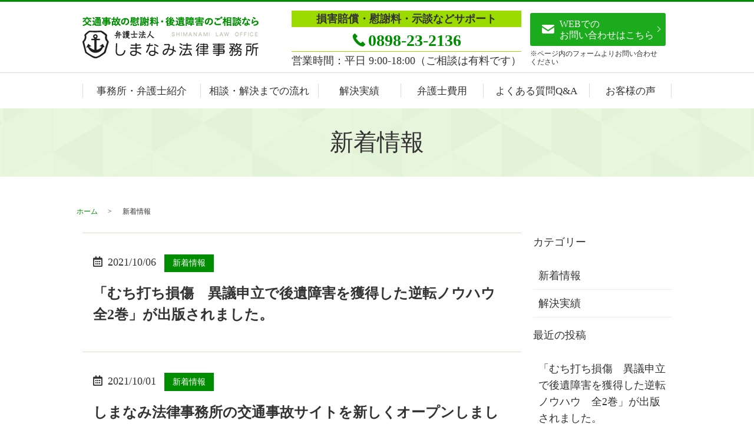

--- FILE ---
content_type: text/html; charset=UTF-8
request_url: https://shimanami-law.jp/jiko/category/news/
body_size: 6380
content:
<!DOCTYPE html>
<html lang="ja">
<head>
  <meta charset="utf-8">
  <meta name="viewport" content="width=device-width, initial-scale=1">
  <meta name="format-detection" content="telephone=no">
  
		<!-- All in One SEO 4.9.3 - aioseo.com -->
		<title>新着情報 - しまなみ法律事務所_交通事故サイト</title>
	<meta name="robots" content="max-image-preview:large" />
	<link rel="canonical" href="https://shimanami-law.jp/jiko/category/news/" />
	<meta name="generator" content="All in One SEO (AIOSEO) 4.9.3" />
		<script type="application/ld+json" class="aioseo-schema">
			{"@context":"https:\/\/schema.org","@graph":[{"@type":"BreadcrumbList","@id":"https:\/\/shimanami-law.jp\/jiko\/category\/news\/#breadcrumblist","itemListElement":[{"@type":"ListItem","@id":"https:\/\/shimanami-law.jp\/jiko#listItem","position":1,"name":"\u5bb6","item":"https:\/\/shimanami-law.jp\/jiko","nextItem":{"@type":"ListItem","@id":"https:\/\/shimanami-law.jp\/jiko\/category\/news\/#listItem","name":"\u65b0\u7740\u60c5\u5831"}},{"@type":"ListItem","@id":"https:\/\/shimanami-law.jp\/jiko\/category\/news\/#listItem","position":2,"name":"\u65b0\u7740\u60c5\u5831","previousItem":{"@type":"ListItem","@id":"https:\/\/shimanami-law.jp\/jiko#listItem","name":"\u5bb6"}}]},{"@type":"CollectionPage","@id":"https:\/\/shimanami-law.jp\/jiko\/category\/news\/#collectionpage","url":"https:\/\/shimanami-law.jp\/jiko\/category\/news\/","name":"\u65b0\u7740\u60c5\u5831 - \u3057\u307e\u306a\u307f\u6cd5\u5f8b\u4e8b\u52d9\u6240_\u4ea4\u901a\u4e8b\u6545\u30b5\u30a4\u30c8","inLanguage":"ja","isPartOf":{"@id":"https:\/\/shimanami-law.jp\/jiko\/#website"},"breadcrumb":{"@id":"https:\/\/shimanami-law.jp\/jiko\/category\/news\/#breadcrumblist"}},{"@type":"Organization","@id":"https:\/\/shimanami-law.jp\/jiko\/#organization","name":"\u3057\u307e\u306a\u307f\u6cd5\u5f8b\u4e8b\u52d9\u6240_\u4ea4\u901a\u4e8b\u6545\u30b5\u30a4\u30c8","url":"https:\/\/shimanami-law.jp\/jiko\/"},{"@type":"WebSite","@id":"https:\/\/shimanami-law.jp\/jiko\/#website","url":"https:\/\/shimanami-law.jp\/jiko\/","name":"\u3057\u307e\u306a\u307f\u6cd5\u5f8b\u4e8b\u52d9\u6240_\u4ea4\u901a\u4e8b\u6545\u30b5\u30a4\u30c8","inLanguage":"ja","publisher":{"@id":"https:\/\/shimanami-law.jp\/jiko\/#organization"}}]}
		</script>
		<!-- All in One SEO -->

<link rel='dns-prefetch' href='//www.googletagmanager.com' />
<link rel="alternate" type="application/rss+xml" title="しまなみ法律事務所_交通事故サイト &raquo; 新着情報 カテゴリーのフィード" href="https://shimanami-law.jp/jiko/category/news/feed/" />
<link rel='stylesheet' id='wp-block-library-css' href='https://shimanami-law.jp/jiko/wp-includes/css/dist/block-library/style.min.css?ver=6.5.7' type='text/css' media='all' />
<link rel='stylesheet' id='aioseo/css/src/vue/standalone/blocks/table-of-contents/global.scss-css' href='https://shimanami-law.jp/jiko/wp-content/plugins/all-in-one-seo-pack/dist/Lite/assets/css/table-of-contents/global.e90f6d47.css?ver=4.9.3' type='text/css' media='all' />
<style id='classic-theme-styles-inline-css' type='text/css'>
/*! This file is auto-generated */
.wp-block-button__link{color:#fff;background-color:#32373c;border-radius:9999px;box-shadow:none;text-decoration:none;padding:calc(.667em + 2px) calc(1.333em + 2px);font-size:1.125em}.wp-block-file__button{background:#32373c;color:#fff;text-decoration:none}
</style>
<style id='global-styles-inline-css' type='text/css'>
body{--wp--preset--color--black: #000000;--wp--preset--color--cyan-bluish-gray: #abb8c3;--wp--preset--color--white: #ffffff;--wp--preset--color--pale-pink: #f78da7;--wp--preset--color--vivid-red: #cf2e2e;--wp--preset--color--luminous-vivid-orange: #ff6900;--wp--preset--color--luminous-vivid-amber: #fcb900;--wp--preset--color--light-green-cyan: #7bdcb5;--wp--preset--color--vivid-green-cyan: #00d084;--wp--preset--color--pale-cyan-blue: #8ed1fc;--wp--preset--color--vivid-cyan-blue: #0693e3;--wp--preset--color--vivid-purple: #9b51e0;--wp--preset--gradient--vivid-cyan-blue-to-vivid-purple: linear-gradient(135deg,rgba(6,147,227,1) 0%,rgb(155,81,224) 100%);--wp--preset--gradient--light-green-cyan-to-vivid-green-cyan: linear-gradient(135deg,rgb(122,220,180) 0%,rgb(0,208,130) 100%);--wp--preset--gradient--luminous-vivid-amber-to-luminous-vivid-orange: linear-gradient(135deg,rgba(252,185,0,1) 0%,rgba(255,105,0,1) 100%);--wp--preset--gradient--luminous-vivid-orange-to-vivid-red: linear-gradient(135deg,rgba(255,105,0,1) 0%,rgb(207,46,46) 100%);--wp--preset--gradient--very-light-gray-to-cyan-bluish-gray: linear-gradient(135deg,rgb(238,238,238) 0%,rgb(169,184,195) 100%);--wp--preset--gradient--cool-to-warm-spectrum: linear-gradient(135deg,rgb(74,234,220) 0%,rgb(151,120,209) 20%,rgb(207,42,186) 40%,rgb(238,44,130) 60%,rgb(251,105,98) 80%,rgb(254,248,76) 100%);--wp--preset--gradient--blush-light-purple: linear-gradient(135deg,rgb(255,206,236) 0%,rgb(152,150,240) 100%);--wp--preset--gradient--blush-bordeaux: linear-gradient(135deg,rgb(254,205,165) 0%,rgb(254,45,45) 50%,rgb(107,0,62) 100%);--wp--preset--gradient--luminous-dusk: linear-gradient(135deg,rgb(255,203,112) 0%,rgb(199,81,192) 50%,rgb(65,88,208) 100%);--wp--preset--gradient--pale-ocean: linear-gradient(135deg,rgb(255,245,203) 0%,rgb(182,227,212) 50%,rgb(51,167,181) 100%);--wp--preset--gradient--electric-grass: linear-gradient(135deg,rgb(202,248,128) 0%,rgb(113,206,126) 100%);--wp--preset--gradient--midnight: linear-gradient(135deg,rgb(2,3,129) 0%,rgb(40,116,252) 100%);--wp--preset--font-size--small: 13px;--wp--preset--font-size--medium: 20px;--wp--preset--font-size--large: 36px;--wp--preset--font-size--x-large: 42px;--wp--preset--spacing--20: 0.44rem;--wp--preset--spacing--30: 0.67rem;--wp--preset--spacing--40: 1rem;--wp--preset--spacing--50: 1.5rem;--wp--preset--spacing--60: 2.25rem;--wp--preset--spacing--70: 3.38rem;--wp--preset--spacing--80: 5.06rem;--wp--preset--shadow--natural: 6px 6px 9px rgba(0, 0, 0, 0.2);--wp--preset--shadow--deep: 12px 12px 50px rgba(0, 0, 0, 0.4);--wp--preset--shadow--sharp: 6px 6px 0px rgba(0, 0, 0, 0.2);--wp--preset--shadow--outlined: 6px 6px 0px -3px rgba(255, 255, 255, 1), 6px 6px rgba(0, 0, 0, 1);--wp--preset--shadow--crisp: 6px 6px 0px rgba(0, 0, 0, 1);}:where(.is-layout-flex){gap: 0.5em;}:where(.is-layout-grid){gap: 0.5em;}body .is-layout-flex{display: flex;}body .is-layout-flex{flex-wrap: wrap;align-items: center;}body .is-layout-flex > *{margin: 0;}body .is-layout-grid{display: grid;}body .is-layout-grid > *{margin: 0;}:where(.wp-block-columns.is-layout-flex){gap: 2em;}:where(.wp-block-columns.is-layout-grid){gap: 2em;}:where(.wp-block-post-template.is-layout-flex){gap: 1.25em;}:where(.wp-block-post-template.is-layout-grid){gap: 1.25em;}.has-black-color{color: var(--wp--preset--color--black) !important;}.has-cyan-bluish-gray-color{color: var(--wp--preset--color--cyan-bluish-gray) !important;}.has-white-color{color: var(--wp--preset--color--white) !important;}.has-pale-pink-color{color: var(--wp--preset--color--pale-pink) !important;}.has-vivid-red-color{color: var(--wp--preset--color--vivid-red) !important;}.has-luminous-vivid-orange-color{color: var(--wp--preset--color--luminous-vivid-orange) !important;}.has-luminous-vivid-amber-color{color: var(--wp--preset--color--luminous-vivid-amber) !important;}.has-light-green-cyan-color{color: var(--wp--preset--color--light-green-cyan) !important;}.has-vivid-green-cyan-color{color: var(--wp--preset--color--vivid-green-cyan) !important;}.has-pale-cyan-blue-color{color: var(--wp--preset--color--pale-cyan-blue) !important;}.has-vivid-cyan-blue-color{color: var(--wp--preset--color--vivid-cyan-blue) !important;}.has-vivid-purple-color{color: var(--wp--preset--color--vivid-purple) !important;}.has-black-background-color{background-color: var(--wp--preset--color--black) !important;}.has-cyan-bluish-gray-background-color{background-color: var(--wp--preset--color--cyan-bluish-gray) !important;}.has-white-background-color{background-color: var(--wp--preset--color--white) !important;}.has-pale-pink-background-color{background-color: var(--wp--preset--color--pale-pink) !important;}.has-vivid-red-background-color{background-color: var(--wp--preset--color--vivid-red) !important;}.has-luminous-vivid-orange-background-color{background-color: var(--wp--preset--color--luminous-vivid-orange) !important;}.has-luminous-vivid-amber-background-color{background-color: var(--wp--preset--color--luminous-vivid-amber) !important;}.has-light-green-cyan-background-color{background-color: var(--wp--preset--color--light-green-cyan) !important;}.has-vivid-green-cyan-background-color{background-color: var(--wp--preset--color--vivid-green-cyan) !important;}.has-pale-cyan-blue-background-color{background-color: var(--wp--preset--color--pale-cyan-blue) !important;}.has-vivid-cyan-blue-background-color{background-color: var(--wp--preset--color--vivid-cyan-blue) !important;}.has-vivid-purple-background-color{background-color: var(--wp--preset--color--vivid-purple) !important;}.has-black-border-color{border-color: var(--wp--preset--color--black) !important;}.has-cyan-bluish-gray-border-color{border-color: var(--wp--preset--color--cyan-bluish-gray) !important;}.has-white-border-color{border-color: var(--wp--preset--color--white) !important;}.has-pale-pink-border-color{border-color: var(--wp--preset--color--pale-pink) !important;}.has-vivid-red-border-color{border-color: var(--wp--preset--color--vivid-red) !important;}.has-luminous-vivid-orange-border-color{border-color: var(--wp--preset--color--luminous-vivid-orange) !important;}.has-luminous-vivid-amber-border-color{border-color: var(--wp--preset--color--luminous-vivid-amber) !important;}.has-light-green-cyan-border-color{border-color: var(--wp--preset--color--light-green-cyan) !important;}.has-vivid-green-cyan-border-color{border-color: var(--wp--preset--color--vivid-green-cyan) !important;}.has-pale-cyan-blue-border-color{border-color: var(--wp--preset--color--pale-cyan-blue) !important;}.has-vivid-cyan-blue-border-color{border-color: var(--wp--preset--color--vivid-cyan-blue) !important;}.has-vivid-purple-border-color{border-color: var(--wp--preset--color--vivid-purple) !important;}.has-vivid-cyan-blue-to-vivid-purple-gradient-background{background: var(--wp--preset--gradient--vivid-cyan-blue-to-vivid-purple) !important;}.has-light-green-cyan-to-vivid-green-cyan-gradient-background{background: var(--wp--preset--gradient--light-green-cyan-to-vivid-green-cyan) !important;}.has-luminous-vivid-amber-to-luminous-vivid-orange-gradient-background{background: var(--wp--preset--gradient--luminous-vivid-amber-to-luminous-vivid-orange) !important;}.has-luminous-vivid-orange-to-vivid-red-gradient-background{background: var(--wp--preset--gradient--luminous-vivid-orange-to-vivid-red) !important;}.has-very-light-gray-to-cyan-bluish-gray-gradient-background{background: var(--wp--preset--gradient--very-light-gray-to-cyan-bluish-gray) !important;}.has-cool-to-warm-spectrum-gradient-background{background: var(--wp--preset--gradient--cool-to-warm-spectrum) !important;}.has-blush-light-purple-gradient-background{background: var(--wp--preset--gradient--blush-light-purple) !important;}.has-blush-bordeaux-gradient-background{background: var(--wp--preset--gradient--blush-bordeaux) !important;}.has-luminous-dusk-gradient-background{background: var(--wp--preset--gradient--luminous-dusk) !important;}.has-pale-ocean-gradient-background{background: var(--wp--preset--gradient--pale-ocean) !important;}.has-electric-grass-gradient-background{background: var(--wp--preset--gradient--electric-grass) !important;}.has-midnight-gradient-background{background: var(--wp--preset--gradient--midnight) !important;}.has-small-font-size{font-size: var(--wp--preset--font-size--small) !important;}.has-medium-font-size{font-size: var(--wp--preset--font-size--medium) !important;}.has-large-font-size{font-size: var(--wp--preset--font-size--large) !important;}.has-x-large-font-size{font-size: var(--wp--preset--font-size--x-large) !important;}
.wp-block-navigation a:where(:not(.wp-element-button)){color: inherit;}
:where(.wp-block-post-template.is-layout-flex){gap: 1.25em;}:where(.wp-block-post-template.is-layout-grid){gap: 1.25em;}
:where(.wp-block-columns.is-layout-flex){gap: 2em;}:where(.wp-block-columns.is-layout-grid){gap: 2em;}
.wp-block-pullquote{font-size: 1.5em;line-height: 1.6;}
</style>
<script type="text/javascript" src="https://shimanami-law.jp/jiko/wp-content/themes/shimanami-law.jp_jiko_theme/assets/js/vendor/jquery.min.js?ver=6.5.7" id="jquery-js"></script>

<!-- Site Kit によって追加された Google タグ（gtag.js）スニペット -->
<!-- Google アナリティクス スニペット (Site Kit が追加) -->
<script type="text/javascript" src="https://www.googletagmanager.com/gtag/js?id=G-MQRS50704K" id="google_gtagjs-js" async></script>
<script type="text/javascript" id="google_gtagjs-js-after">
/* <![CDATA[ */
window.dataLayer = window.dataLayer || [];function gtag(){dataLayer.push(arguments);}
gtag("set","linker",{"domains":["shimanami-law.jp"]});
gtag("js", new Date());
gtag("set", "developer_id.dZTNiMT", true);
gtag("config", "G-MQRS50704K");
/* ]]> */
</script>
<meta name="generator" content="Site Kit by Google 1.170.0" /><meta name="google-site-verification" content="gqzTU7egOXSlCYHxoTxERwxqEcWSLrIx982nZiG4FTQ"><link rel="icon" href="https://shimanami-law.jp/jiko/wp-content/uploads/cropped-favicon-32x32.png" sizes="32x32" />
<link rel="icon" href="https://shimanami-law.jp/jiko/wp-content/uploads/cropped-favicon-192x192.png" sizes="192x192" />
<link rel="apple-touch-icon" href="https://shimanami-law.jp/jiko/wp-content/uploads/cropped-favicon-180x180.png" />
<meta name="msapplication-TileImage" content="https://shimanami-law.jp/jiko/wp-content/uploads/cropped-favicon-270x270.png" />
  <title></title>
  <link href="https://shimanami-law.jp/jiko/wp-content/themes/shimanami-law.jp_jiko_theme/assets/css/main.css" rel="stylesheet">
  <link href="https://shimanami-law.jp/jiko/wp-content/themes/shimanami-law.jp_jiko_theme/style.css" rel="stylesheet">
</head>
<body class="scrollTop %e3%80%8c%e3%82%80%e3%81%a1%e6%89%93%e3%81%a1%e6%90%8d%e5%82%b7%e3%80%80%e7%95%b0%e8%ad%b0%e7%94%b3%e7%ab%8b%e3%81%a7%e5%be%8c%e9%81%ba%e9%9a%9c%e5%ae%b3%e3%82%92%e7%8d%b2%e5%be%97%e3%81%97%e3%81%9f">
<header class="globalHeader">
  <div class="container">
    <div class="globalHeader_top">
                  <div class="header_logo">
      <a href="https://shimanami-law.jp/jiko/" class="no-hover">
        <img src="https://shimanami-law.jp/jiko/wp-content/uploads/logo.svg" alt="しまなみ法律事務所_交通事故サイト">
      </a>
    </div>

    <div id="headerToggle"><span></span><span></span><span></span></div>
  </div>
      <div class="hdr_info_wrapper">
      <div class="hdr_info">
        <ul class="hdr_info_group pc-only">
          <li class="tit"><strong>損害賠償・慰謝料・示談などサポート</strong></li>
          <li class="hdr_tel"><strong class="text-large">0898-23-2136</strong><br><span>営業時間：平日 9:00-18:00（ご相談は有料です）</span></li>
        </ul>

        <div class="hdr_info_002 pc-only">
          <a href="https://www.bengo4.com/ehime/a_38202/l_107809/" target="_blank"><span class="mailicon">WEBでの<br>お問い合わせはこちら</span></a>
          <p class="hdrtxt001">※ページ内のフォームよりお問い合わせ<br>ください</p>
        </div>

      </div>
    </div>
    <div class="sp_hdr_info_wrapper">
      <ul class="sp_hdr_info_group">
        <li class="hdr_icon_mail"><a href="https://www.bengo4.com/ehime/a_38202/l_107809/" target="_blank"><img src="/jiko/wp-content/uploads/sp_mail.png" alt="mail" width="40" height="40"></a></li>
        <li class="hdr_icon_tel"><a href="tel:0898-23-2136"><img src="/jiko/wp-content/uploads/sp_tel.png" alt="tel"></a></li>
      </ul>
    </div>
  </div>

<div>
    <nav class="global_nav"><ul><li id="menu-item-156" class="w20 menu-item menu-item-type-post_type menu-item-object-page menu-item-156"><a href="https://shimanami-law.jp/jiko/about/">事務所・弁護士紹介</a></li>
<li id="menu-item-160" class="w20 menu-item menu-item-type-post_type menu-item-object-page menu-item-160"><a href="https://shimanami-law.jp/jiko/flow/">相談・解決までの流れ</a></li>
<li id="menu-item-161" class="w14 menu-item menu-item-type-taxonomy menu-item-object-category menu-item-161"><a href="https://shimanami-law.jp/jiko/category/result/">解決実績</a></li>
<li id="menu-item-159" class="w14 menu-item menu-item-type-post_type menu-item-object-page menu-item-159"><a href="https://shimanami-law.jp/jiko/fee/">弁護士費用</a></li>
<li id="menu-item-158" class="w18 menu-item menu-item-type-post_type menu-item-object-page menu-item-158"><a href="https://shimanami-law.jp/jiko/qa/">よくある質問Q&#038;A</a></li>
<li id="menu-item-157" class="w14 menu-item menu-item-type-post_type menu-item-object-page menu-item-157"><a href="https://shimanami-law.jp/jiko/voice/">お客様の声</a></li>
</ul></nav>  </div>
</header>
<main>
    <h1>新着情報</h1>
  <div class="bread_wrap">
    <div class="container gutters">
      <div class="row bread">
        <nav>
<ul>
<li><a href="https://shimanami-law.jp/jiko/">ホーム</a></li><li>新着情報</li>
</ul>
</nav>
      </div>
    </div>
  </div>
  <section>
    <div class="container gutters">
      <div class="row">
        <div class="col span_9 column_main">
                                        <article class="article_list">
            <div class="container">
              <div class="row">
                <div class="col span_12">
                  <p class="post_header">
                    <span class="time">2021/10/06</span><span class="category_badge"><a href="https://shimanami-law.jp/jiko/category/news">新着情報</a></span>
                  </p>
                  <h2><a href="https://shimanami-law.jp/jiko/news/375/">「むち打ち損傷　異議申立で後遺障害を獲得した逆転ノウハウ　全2巻」が出版されました。</a></h2>
                  <!--<p><p>株式会社レガシィより、「むち打ち損傷　異議申立で後遺障害を獲得した逆転ノウハウ　全2巻」を出版する運びとなりました。 10月1日より販売されております。</p>
</p>-->
                </div>
              </div>
            </div>
          </article>
                                                  <article class="article_list">
            <div class="container">
              <div class="row">
                <div class="col span_12">
                  <p class="post_header">
                    <span class="time">2021/10/01</span><span class="category_badge"><a href="https://shimanami-law.jp/jiko/category/news">新着情報</a></span>
                  </p>
                  <h2><a href="https://shimanami-law.jp/jiko/news/368/">しまなみ法律事務所の交通事故サイトを新しくオープンしました。</a></h2>
                  <!--<p><p>しまなみ法律事務所の交通事故サイトを新しくオープンしました。 今後も定期的に様々な情報を更新してまいりますので、是非ご覧ください。</p>
</p>-->
                </div>
              </div>
            </div>
          </article>
                                      </div>
        <div class="col span_3 column_sub">
          <div class="sidebar">
            <div class="widget_wrap"><p class="widget_header">カテゴリー</p>
			<ul>
					<li class="cat-item cat-item-22 current-cat"><a aria-current="page" href="https://shimanami-law.jp/jiko/category/news/">新着情報</a>
</li>
	<li class="cat-item cat-item-1"><a href="https://shimanami-law.jp/jiko/category/result/">解決実績</a>
</li>
			</ul>

			</div>
		<div class="widget_wrap">
		<p class="widget_header">最近の投稿</p>
		<ul>
											<li>
					<a href="https://shimanami-law.jp/jiko/news/375/">「むち打ち損傷　異議申立で後遺障害を獲得した逆転ノウハウ　全2巻」が出版されました。</a>
									</li>
											<li>
					<a href="https://shimanami-law.jp/jiko/news/368/">しまなみ法律事務所の交通事故サイトを新しくオープンしました。</a>
									</li>
											<li>
					<a href="https://shimanami-law.jp/jiko/result/297/">当初提案約60万円を、約40万円UPの、100万円で示談しました。</a>
									</li>
											<li>
					<a href="https://shimanami-law.jp/jiko/result/295/">14級むち打ち事案を当初提案金額約120万円を、紛セン・示談交渉により、約240万円で解決した事案</a>
									</li>
											<li>
					<a href="https://shimanami-law.jp/jiko/result/293/">むち打ち症例事案で、当初提案額約45万円を、約90万円で解決しました。</a>
									</li>
					</ul>

		</div>1          </div>
        </div>
      </div>
    </div>
  </section>
</main>
<footer class="globalFooter">
  <div class="container">
    <div class="row align-items-start">
      <div class="col span_4">
        <nav class="fNav"><ul><li id="menu-item-164" class="menu-item menu-item-type-post_type menu-item-object-page menu-item-home menu-item-164"><a href="https://shimanami-law.jp/jiko/">ホーム</a></li>
<li id="menu-item-165" class="menu-item menu-item-type-post_type menu-item-object-page menu-item-165"><a href="https://shimanami-law.jp/jiko/about/">事務所・弁護士紹介</a></li>
<li id="menu-item-166" class="menu-item menu-item-type-post_type menu-item-object-page menu-item-166"><a href="https://shimanami-law.jp/jiko/voice/">お客様の声</a></li>
<li id="menu-item-167" class="menu-item menu-item-type-post_type menu-item-object-page menu-item-167"><a href="https://shimanami-law.jp/jiko/fee/">弁護士費用</a></li>
<li id="menu-item-169" class="menu-item menu-item-type-taxonomy menu-item-object-category menu-item-169"><a href="https://shimanami-law.jp/jiko/category/result/">解決実績</a></li>
<li id="menu-item-168" class="menu-item menu-item-type-post_type menu-item-object-page menu-item-168"><a href="https://shimanami-law.jp/jiko/flow/">相談・解決までの流れ</a></li>
</ul></nav>      </div>
      <div class="col span_4">
        <nav class="fNav"><ul><li id="menu-item-170" class="menu-item menu-item-type-post_type menu-item-object-page menu-item-has-children has_under menu-item-170"><a href="https://shimanami-law.jp/jiko/qa/">よくある質問Q&#038;A</a>
<ul class="sub-menu">
	<li id="menu-item-171" class="menu-item menu-item-type-post_type menu-item-object-page menu-item-171"><a href="https://shimanami-law.jp/jiko/qa-01/">01.はじめに</a></li>
	<li id="menu-item-172" class="menu-item menu-item-type-post_type menu-item-object-page menu-item-172"><a href="https://shimanami-law.jp/jiko/qa-02/">02.しまなみ法律事務所について</a></li>
	<li id="menu-item-173" class="menu-item menu-item-type-post_type menu-item-object-page menu-item-173"><a href="https://shimanami-law.jp/jiko/qa-03/">03.損害賠償一般</a></li>
	<li id="menu-item-174" class="menu-item menu-item-type-post_type menu-item-object-page menu-item-174"><a href="https://shimanami-law.jp/jiko/qa-04/">04.治療費など</a></li>
	<li id="menu-item-175" class="menu-item menu-item-type-post_type menu-item-object-page menu-item-175"><a href="https://shimanami-law.jp/jiko/qa-05/">05.休業損害</a></li>
	<li id="menu-item-176" class="menu-item menu-item-type-post_type menu-item-object-page menu-item-176"><a href="https://shimanami-law.jp/jiko/qa-06/">06.慰謝料</a></li>
	<li id="menu-item-177" class="menu-item menu-item-type-post_type menu-item-object-page menu-item-177"><a href="https://shimanami-law.jp/jiko/qa-07/">07.後遺障害一般</a></li>
	<li id="menu-item-178" class="menu-item menu-item-type-post_type menu-item-object-page menu-item-178"><a href="https://shimanami-law.jp/jiko/qa-08/">08.逸失利益</a></li>
	<li id="menu-item-179" class="menu-item menu-item-type-post_type menu-item-object-page menu-item-179"><a href="https://shimanami-law.jp/jiko/qa-09/">09.介護費</a></li>
	<li id="menu-item-180" class="menu-item menu-item-type-post_type menu-item-object-page menu-item-180"><a href="https://shimanami-law.jp/jiko/qa-10/">10.むち打ち損傷</a></li>
	<li id="menu-item-181" class="menu-item menu-item-type-post_type menu-item-object-page menu-item-181"><a href="https://shimanami-law.jp/jiko/qa-11/">11.高次脳機能障害</a></li>
	<li id="menu-item-371" class="menu-item menu-item-type-post_type menu-item-object-page menu-item-371"><a href="https://shimanami-law.jp/jiko/qa-12/">12.死亡の場合</a></li>
	<li id="menu-item-372" class="menu-item menu-item-type-post_type menu-item-object-page menu-item-372"><a href="https://shimanami-law.jp/jiko/qa-13/">13.その他</a></li>
</ul>
</li>
</ul></nav>      </div>
      <div class="col span_4">
        <nav class="fNav"><ul><li id="menu-item-182" class="menu-item menu-item-type-post_type menu-item-object-page menu-item-182"><a href="https://shimanami-law.jp/jiko/privacy/">個人情報保護方針</a></li>
<li id="menu-item-183" class="menu-item menu-item-type-post_type menu-item-object-page menu-item-183"><a href="https://shimanami-law.jp/jiko/sitemap/">サイトマップ</a></li>
</ul></nav>      </div>
    </div>
  </div>
  <p class="pagetop"><a href="#top">ページトップヘ</a></p>
</footer>
<p class="copy_right text-center">&copy; しまなみ法律事務所_交通事故サイト</p>
<script src="https://shimanami-law.jp/jiko/wp-content/themes/shimanami-law.jp_jiko_theme/assets/js/vendor/bundle.js"></script>
<script src="https://shimanami-law.jp/jiko/wp-content/themes/shimanami-law.jp_jiko_theme/assets/js/main.js"></script>
</body>
</html>
<!--
Performance optimized by W3 Total Cache. Learn more: https://www.boldgrid.com/w3-total-cache/?utm_source=w3tc&utm_medium=footer_comment&utm_campaign=free_plugin


Served from: shimanami-law.jp @ 2026-01-19 19:59:36 by W3 Total Cache
-->

--- FILE ---
content_type: text/css
request_url: https://shimanami-law.jp/jiko/wp-content/themes/shimanami-law.jp_jiko_theme/assets/css/main.css
body_size: 13700
content:
@charset "UTF-8";
@import url("https://cdnjs.cloudflare.com/ajax/libs/font-awesome/5.15.2/css/all.min.css");
/* normalize */
@import url(vendor/common.css);
html {
  font-size: 62.5%;
  overflow-x: hidden;
}

html.scrollPrevent {
  overflow: hidden;
  height: 100%;
}

body {
  background: #fff;
  font-family: "游明朝体", "Yu Mincho", YuMincho, "Times New Roman", "ヒラギノ明朝 Pro", "Hiragino Mincho Pro", serif;
  font-size: 18px;
  font-size: 1.8em;
  line-height: 1.5;
  color: #333;
  height: auto !important;
  overflow: hidden;
}

@media (max-width: 767px) {
  body {
    font-size: 18px;
    font-size: 1.8em;
  }
}

_:-ms-lang(x)::-ms-backdrop, body {
  font-family: "Times New Roman", "ＭＳ Ｐ明朝", serif;
}

main {
  overflow: hidden;
}

figure, picture {
  margin: 0;
  text-align: center;
}

figure img, picture img {
  max-width: 100%;
  height: auto;
}

figure figcaption, picture figcaption {
  margin-top: 0.5em;
  text-align: left;
}

a {
  color: #008d01;
  -webkit-transition: all .3s;
  transition: all .3s;
}

a:hover {
  color: #008d01;
  text-decoration: none;
}

.highlight a {
  color: #333;
}

.highlight a:hover {
  color: #008d01;
}

img {
  vertical-align: middle;
}

img.circle {
  border-radius: 50%;
}

p {
  margin: 0.5em 0 1em;
}

p:first-child {
  margin-top: 0;
}

p:last-child {
  margin-bottom: 0;
}

ol,
ul {
  margin: 0 0 1em;
  padding: 0 0 0 2.5em;
  line-height: 1.6;
}

ol:last-child,
ul:last-child {
  margin-bottom: 0;
}

ol ol,
ol ul,
ul ol,
ul ul {
  margin: 0.5em 0;
  padding-left: 2em;
}

ol ol:last-child,
ol ul:last-child,
ul ol:last-child,
ul ul:last-child {
  margin-bottom: 0.5em;
}

ul.list-unstyled {
  padding-left: 0;
  list-style: none;
}

ul.list-unstyled ol,
ul.list-unstyled ul {
  padding-left: 2em;
}

ul.list-inline {
  margin: 0;
  padding: 0;
  list-style: none;
  margin-left: -7px;
  font-size: 0px;
  font-size: 0rem;
  margin-bottom: 16px;
}

ul.list-inline > li {
  display: inline;
  padding-left: 7px;
  padding-right: 7px;
  white-space: nowrap;
  font-size: 18px;
  font-size: 1.8rem;
}

table {
  border-collapse: collapse;
  border-spacing: 0;
}

td,
th {
  padding: 0;
}

main section {
  margin-bottom: 10%;
}

main section.highlight:last-child {
  margin-bottom: 0;
  padding-bottom: 10%;
}

@media (min-width: 768px) {
  p {
    margin: 0.5em 0 1em;
  }
  main section {
    margin-bottom: 5%;
  }
  main section:last-child {
    margin-bottom: 7%;
  }
}

@media (max-width: 900px) {
  .gutters .span_3.column_sub,
  .gutters .span_9.column_main {
    float: none;
    width: 100%;
    margin-left: 0;
  }
}

@media (min-width: 600px) and (max-width: 900px) {
  .gutters .span_3.column_sub .sidebar {
    letter-spacing: -.40em;
  }
  .gutters .span_3.column_sub .sidebar .widget_wrap {
    letter-spacing: normal;
    display: inline-block;
    vertical-align: top;
    width: 49%;
    margin-left: 2%;
  }
  .gutters .span_3.column_sub .sidebar .widget_wrap:nth-child(2n+1) {
    margin-left: 0;
  }
}

@media (min-width: 768px) {
  .container {
    max-width: 1000px;
  }
}

@media (min-width: 576px) and (max-width: 767px) {
  .container {
    max-width: 100%;
  }
}

.article_button {
  margin-top: 5%;
}

@media (min-width: 768px) {
  .article_detail:not(.reverse) .col.span_12 + .span_4,
  .article_list:not(.reverse) .col.span_12 + .span_4 {
    margin-left: 0;
  }
}

.sidebar {
  visibility: hidden;
}

.sidebar > .widget_wrap {
  visibility: visible;
}

.sidebar ul {
  margin: 0;
  padding: 0;
  list-style: none;
  margin-bottom: 6%;
}

.sidebar ul a {
  color: #333;
  text-decoration: none;
  display: block;
  padding: .5em;
  border-bottom: rgba(0, 141, 1, 0.1) solid 1px;
}

.sidebar ul a:hover {
  color: #008d01;
  background: rgba(0, 141, 1, 0.05);
}

.gutters .col.span_12 + .span_12 {
  margin-left: 0;
}

.map_wide #map_canvas,
.map_wide iframe {
  position: absolute;
  top: 0;
  left: 0;
  width: 100%;
  height: 100%;
}

.map_wide img {
  max-width: none;
}

.slick-track {
  margin: 0 auto;
}

.col dl p {
  line-height: 1.4;
  margin: 0;
}

.col p {
  line-height: 1.8;
}

.container {
  padding: 0 10px;
}

@media (min-width: 1020px) {
  .container {
    padding: 0;
  }
}

.container .container {
  padding: 0;
}

.highlight {
  padding: 4% 0;
  background: rgba(0, 141, 1, 0.1);
  color: #333;
}

.highlight.round {
  border-radius: 10px;
}

p.highlight, .col.highlight {
  padding: 4%;
}

.globalHeader {
  background: #fff;
  color: #333;
  font-size: 17px;
  border-top: solid 3px #008d01;
}

@media (max-width: 899px) {
  .globalHeader.high {
    -webkit-box-shadow: 0 0 3px 0 rgba(0, 0, 0, 0.2);
            box-shadow: 0 0 3px 0 rgba(0, 0, 0, 0.2);
  }
}

@media (max-width: 767px) {
  .globalHeader {
    background: #fff;
    position: fixed;
    z-index: 999;
    width: 100%;
  }
}

.globalHeader .container {
  position: relative;
  display: -webkit-box;
  display: -ms-flexbox;
  display: flex;
  -webkit-box-align: center;
      -ms-flex-align: center;
          align-items: center;
  -webkit-box-pack: justify;
      -ms-flex-pack: justify;
          justify-content: space-between;
  margin: 0 auto;
  padding: 0;
  height: 120px;
  max-width: 1000px;
}

@media (max-width: 899px) {
  .globalHeader .container {
    height: 60px;
    max-width: 98%;
  }
}

.globalHeader .globalHeader_top {
  width: 100%;
  display: -webkit-box;
  display: -ms-flexbox;
  display: flex;
  -webkit-box-align: center;
      -ms-flex-align: center;
          align-items: center;
  -webkit-box-pack: justify;
      -ms-flex-pack: justify;
          justify-content: space-between;
  -ms-flex-wrap: nowrap;
      flex-wrap: nowrap;
}

.globalHeader .header_logo {
  width: 299px;
  height: 71px;
  margin: 0;
}

@media (min-width: 768px) and (max-width: 899px) {
  .globalHeader .header_logo {
    width: 250px;
    height: auto;
  }
}

@media (max-width: 767px) {
  .globalHeader .header_logo {
    width: 200px;
    height: auto;
  }
}

.globalHeader .header_logo a {
  display: block;
  height: auto;
  line-height: 0;
}

.globalHeader .header_logo a img {
  max-width: 100%;
}

.global_nav {
  width: auto;
  list-style-position: inside;
}

@media (min-width: 900px) {
  .global_nav {
    border-top: solid 1px #dbdbdb;
  }
}

@media (max-width: 899px) {
  .global_nav {
    position: absolute;
    top: 0;
    left: 0;
    width: 100%;
    height: 100vh;
    z-index: 56;
    -webkit-transition: all 0.3s;
    transition: all 0.3s;
    display: -webkit-box;
    display: -ms-flexbox;
    display: flex;
    -webkit-box-pack: end;
        -ms-flex-pack: end;
            justify-content: flex-end;
    -webkit-box-align: start;
        -ms-flex-align: start;
            align-items: flex-start;
    opacity: 0;
    visibility: hidden;
    overflow-x: hidden;
    overflow-y: scroll;
  }
}

.global_nav > ul {
  list-style: none;
  padding: 0;
  width: 100%;
  display: -webkit-box;
  display: -ms-flexbox;
  display: flex;
  -webkit-box-pack: center;
      -ms-flex-pack: center;
          justify-content: center;
  -webkit-box-align: center;
      -ms-flex-align: center;
          align-items: center;
  -ms-flex-wrap: wrap;
      flex-wrap: wrap;
}

@media (min-width: 900px) {
  .global_nav > ul {
    max-width: 1000px;
    margin: 0 auto;
  }
}

@media (max-width: 899px) {
  .global_nav > ul {
    display: block;
    background: rgba(0, 141, 1, 0.9);
    width: 80%;
    -webkit-transform: translateX(100%);
            transform: translateX(100%);
    -webkit-transition: all 0.3s;
    transition: all 0.3s;
    height: 100%;
    overflow: auto;
    -webkit-overflow-scrolling: touch;
  }
}

@media (min-width: 900px) {
  .global_nav > ul > li {
    height: 60px;
  }
  .global_nav > ul > li.w20 {
    width: 20%;
  }
  .global_nav > ul > li.w18 {
    width: 18%;
  }
  .global_nav > ul > li.w14 {
    width: 14%;
  }
}

@media (max-width: 899px) {
  .global_nav > ul > li {
    border-bottom: #b3b3b3 solid 1px;
  }
  .global_nav > ul > li:first-child {
    border-top: #b3b3b3 solid 1px;
  }
}

.global_nav > ul > li a {
  color: #333;
  text-decoration: none;
  -webkit-transition: all 0.3s;
  transition: all 0.3s;
}

@media (min-width: 900px) {
  .global_nav > ul > li a {
    position: relative;
    display: -webkit-box;
    display: -ms-flexbox;
    display: flex;
    -webkit-box-align: center;
        -ms-flex-align: center;
            align-items: center;
    -webkit-box-pack: center;
        -ms-flex-pack: center;
            justify-content: center;
    width: 100%;
    height: 100%;
  }
  .global_nav > ul > li a:before {
    content: "";
    width: 1px;
    height: 40%;
    position: absolute;
    left: 0;
    top: 0;
    bottom: 0;
    margin: auto;
    background: #dbdbdb;
  }
}

@media (max-width: 899px) {
  .global_nav > ul > li a {
    display: block;
    padding: 1em;
    color: #fff;
    position: relative;
  }
  .global_nav > ul > li a:after {
    content: "";
    width: 8px;
    height: 8px;
    border: 0;
    border-top: solid 2px #fff;
    border-right: solid 2px #fff;
    -webkit-transform: rotate(45deg);
            transform: rotate(45deg);
    position: absolute;
    top: 50%;
    right: 1em;
    margin-top: -4px;
  }
}

.global_nav > ul > li a:hover {
  opacity: 0.8;
}

@media (min-width: 900px) {
  .global_nav > ul > li:last-child a:after {
    content: "";
    width: 1px;
    height: 40%;
    position: absolute;
    right: 0;
    top: 0;
    bottom: 0;
    margin: auto;
    background: #dbdbdb;
  }
}

@media (max-width: 899px) {
  .global_nav.open {
    opacity: 1;
    visibility: visible;
    left: 0;
    background: rgba(0, 0, 0, 0.8);
  }
}

@media (max-width: 899px) {
  .global_nav.open > ul {
    -webkit-transform: translateX(0);
            transform: translateX(0);
  }
}

/**ハンバーガーメニュー**/
#headerToggle {
  display: none;
}

@media (max-width: 899px) {
  #headerToggle {
    display: block;
    position: absolute;
    top: 0;
    bottom: 0;
    margin: auto;
    right: 20px;
    z-index: 99;
    cursor: pointer;
    width: 30px;
    height: 25px;
    -webkit-transition: all 0.3s;
    transition: all 0.3s;
  }
  #headerToggle span {
    position: absolute;
    left: 0;
    width: 100%;
    height: 3px;
    background-color: #008d01;
    -webkit-transition: all 0.4s;
    transition: all 0.4s;
  }
  #headerToggle span:nth-of-type(1) {
    top: 0;
  }
  #headerToggle span:nth-of-type(2) {
    top: 11px;
  }
  #headerToggle span:nth-of-type(3) {
    bottom: 0;
  }
  #headerToggle.active {
    right: calc(80% + 20px);
  }
  #headerToggle.active span {
    background-color: white;
  }
  #headerToggle.active span:nth-of-type(1) {
    -webkit-transform: translateY(11px) rotate(-45deg);
            transform: translateY(11px) rotate(-45deg);
  }
  #headerToggle.active span:nth-of-type(2) {
    left: 50%;
    opacity: 0;
  }
  #headerToggle.active span:nth-of-type(3) {
    -webkit-transform: translateY(-11px) rotate(45deg);
            transform: translateY(-11px) rotate(45deg);
  }
}

.hdr_info_wrapper {
  display: none;
}

@media (min-width: 900px) {
  .hdr_info_wrapper {
    display: block;
    position: absolute;
    top: 15px;
    right: 0;
  }
}

.hdr_info_wrapper .hdr_info {
  display: -webkit-box;
  display: -ms-flexbox;
  display: flex;
  -webkit-box-align: center;
      -ms-flex-align: center;
          align-items: center;
  margin-right: 10px;
}

.hdr_info_wrapper .hdr_info_group {
  font-size: 18px;
  font-size: 1.8rem;
  margin: 0;
  padding: 0;
  list-style: none;
  text-align: center;
}

.hdr_info_wrapper .hdr_info_group .tit {
  background: #9bdb00;
}

.hdr_info_wrapper .hdr_info_group .hdr_tel {
  line-height: 1.3;
  margin-top: 5px;
}

.hdr_info_wrapper .hdr_info_group .hdr_tel strong {
  padding-left: 28px;
  position: relative;
  font-size: 28px;
  font-size: 2.8rem;
  color: #008d01;
  padding-bottom: 5px;
  display: inline-block;
}

.hdr_info_wrapper .hdr_info_group .hdr_tel strong:before {
  content: "";
  display: block;
  position: absolute;
  width: 23px;
  height: 23px;
  top: 0;
  bottom: 0;
  right: auto;
  left: 0;
  margin: 5px auto auto auto;
  background: url(/jiko/wp-content/uploads/tel.png) no-repeat center;
}

.hdr_info_wrapper .hdr_info_group .hdr_tel span {
  border-top: solid 1px #9bdb00;
  padding-top: 5px;
}

.hdr_info_wrapper .hdr_info_group .button, .hdr_info_wrapper .hdr_info_group .inquiry .form_button, .inquiry .hdr_info_wrapper .hdr_info_group .form_button {
  min-width: 220px;
  font-size: 14px;
  font-size: 1.4rem;
}

.sp_hdr_info_wrapper {
  display: none;
}

@media (max-width: 899px) {
  .sp_hdr_info_wrapper {
    display: block;
    position: absolute;
    top: 10px;
    right: 65px;
  }
}

.sp_hdr_info_wrapper .sp_hdr_info_group {
  margin: 0;
  padding: 0;
  list-style: none;
  display: -webkit-box;
  display: -ms-flexbox;
  display: flex;
  gap: 10px;
  -webkit-box-align: center;
      -ms-flex-align: center;
          align-items: center;
  -webkit-box-pack: end;
      -ms-flex-pack: end;
          justify-content: flex-end;
}

.sp_hdr_info_wrapper .sp_hdr_info_group li.hdr_icon_tel {
  color: white;
}

.sp_hdr_info_wrapper .sp_hdr_info_group li.hdr_icon_tel a {
  color: #008d01;
}

.sp_hdr_info_wrapper .sp_hdr_info_group li.hdr_icon_tel img {
  max-width: 40px;
}

.sp_hdr_info_wrapper .sp_hdr_info_group li.hdr_icon_mail {
  color: white;
}

.sp_hdr_info_wrapper .sp_hdr_info_group li.hdr_icon_mail a {
  color: #008d01;
}

.sp_hdr_info_wrapper .sp_hdr_info_group li.hdr_icon_mail i {
  font-size: 32px;
  font-size: 3.2rem;
}

footer {
  position: relative;
  padding: 60px 0;
  font-size: 18px;
}

footer .fNav ul {
  margin: 0;
  padding: 0;
  list-style: none;
}

footer .fNav ul li + li {
  border-top: 1px solid rgba(0, 141, 1, 0.3);
}

footer .fNav ul li a {
  display: block;
  padding: 1em 15px;
  text-decoration: none;
}

footer .fNav ul li.has_under ul {
  display: block !important;
}

footer .copy_right {
  font-size: 12px;
  font-size: 1.2rem;
}

footer .fNav {
  margin-bottom: 5%;
}

footer .fNav ul {
  width: 100%;
  text-align: left;
  border-bottom: none;
}

footer .fNav ul li {
  border: none !important;
}

footer .fNav ul li a {
  padding: .2em 1em .2em 1em !important;
  text-decoration: none;
  position: relative;
}

footer .fNav ul li a:before {
  content: '';
  width: 8px;
  height: 8px;
  background: #9bdb00;
  position: absolute;
  top: 0;
  bottom: 0;
  margin: auto;
  left: 0;
  display: block;
}

footer .fNav ul li > ul {
  padding-left: .2em;
}

footer .fNav ul li > ul a {
  font-size: 90%;
}

footer .fNav ul li > ul a:before {
  content: none;
}

.copy_right {
  background: #f4f4e9;
  font-size: 14px;
  font-size: 1.4rem;
  margin: 0;
  padding: 2em 0;
  border-top: solid 1px #afc5d0;
}

@media (max-width: 767px) {
  .copy_right {
    padding: 1em 0;
  }
}

@media (min-width: 768px) and (max-width: 1023px) {
  footer nav ul li.tablet-break:after {
    content: "\A";
    white-space: pre;
  }
  footer nav ul li.tablet-break + li:before {
    display: none;
  }
}

footer {
  background: #f4f4e9;
  color: #333;
}

footer a {
  color: #333;
}

footer a:hover {
  color: #333;
}

footer .container .row nav ul {
  display: inline-block;
}

footer .container .row nav a {
  display: inline-block;
  padding: 0.3em;
}

.bread_wrap {
  margin-bottom: 2%;
}

.bread {
  overflow: hidden;
  margin: 0;
  font-size: 12px;
  font-size: 1.2rem;
}

.bread ul {
  padding: 1em 0;
  margin: 0 auto;
  float: none;
}

.bread ul li {
  list-style: none;
  position: relative;
  float: left;
  padding-right: 2em;
  margin-right: 1.5em;
}

.bread ul li a {
  text-decoration: none;
  color: #008d01;
}

.bread ul li a:hover {
  color: #008d01;
  text-decoration: none;
}

.bread ul li:after {
  content: '>';
  display: block;
  position: absolute;
  top: 0;
  right: 0;
  bottom: 0;
  margin: auto;
}

.bread ul li:last-child {
  padding-right: 0;
  margin-right: 0;
}

.bread ul li:last-child:after {
  content: none;
}

.button, .inquiry .form_button {
  display: inline-block;
  max-width: 100%;
  width: 230px;
  margin: 0;
  padding: 1em 1em;
  border: #008d01 solid 1px;
  border-radius: 5px;
  line-height: 1;
  background: #008d01;
  color: white;
  text-align: center;
  text-decoration: none;
  -webkit-appearance: none;
     -moz-appearance: none;
          appearance: none;
  -webkit-transition: 0.3s;
  transition: 0.3s;
  font-size: 18px;
  font-size: 1.8rem;
  cursor: pointer;
  /*
* ボタン矢印
*/
}

.button:hover, .inquiry .form_button:hover {
  background: #007401;
  color: white;
  border-color: #007401;
}

.button.arrow, .inquiry .arrow.form_button {
  position: relative;
  font-size: 18px;
  font-size: 1.8rem;
}

.button.arrow:after, .inquiry .arrow.form_button:after {
  content: "";
  display: block;
  position: absolute;
  top: 50%;
  right: 5%;
  margin: auto;
  width: 6px;
  height: 6px;
  border-top: 1px solid #fff;
  border-right: 1px solid #fff;
  -webkit-transform: translate(0, -50%) rotate(45deg);
          transform: translate(0, -50%) rotate(45deg);
  -webkit-transition: 0.2s;
  transition: 0.2s;
}

.button.arrow:hover, .inquiry .arrow.form_button:hover {
  border: 1px solid #008d01;
}

.button.arrow:hover:after, .inquiry .arrow.form_button:hover:after {
  right: 4%;
}

.highlight .button, .highlight .inquiry .form_button, .inquiry .highlight .form_button {
  color: white;
}

.highlight .button:hover, .highlight .inquiry .form_button:hover, .inquiry .highlight .form_button:hover {
  color: white;
}

.button.block, .inquiry .block.form_button {
  display: block;
  min-width: 0;
}

.button.large, .inquiry .large.form_button {
  padding: 1em 2em;
  font-size: 18px;
  font-size: 1.8rem;
}

.button.small, .inquiry .small.form_button {
  padding: 0.6em 1em;
  max-width: unset;
  width: auto;
}

.button.small.arrow, .inquiry .small.arrow.form_button {
  padding-right: 2.5em;
}

.button + .button, .inquiry .form_button + .button, .inquiry .button + .form_button, .inquiry .form_button + .form_button {
  margin-left: 0.5em;
}

/* お問い合わせフォーム */
.inquiry fieldset {
  margin: 0;
  padding: 4%;
  border: rgba(0, 141, 1, 0.1) solid 5px;
  border-radius: 10px;
}

.inquiry .table-default {
  border: none;
}

.inquiry .table-default th {
  background: none;
  border: none;
  text-align: left;
  padding: .5em;
  vertical-align: top;
  font-weight: bold;
}

.inquiry .table-default td {
  background: none;
  border: none;
  padding: .5em;
}

.inquiry input[type="text"],
.inquiry input[type="url"],
.inquiry input[type="email"],
.inquiry input[type="tel"],
.inquiry input[type="date"],
.inquiry input[type="number"],
.inquiry select,
.inquiry textarea {
  width: 100%;
  padding: 5px;
  color: #000;
  font-size: 18px;
  font-size: 1.8rem;
  margin: .2em .2em;
}

.inquiry input[type="number"] {
  width: 65px;
  text-align: center;
}

.inquiry input.p-postal-code {
  width: 100px;
}

.inquiry input.p-region {
  width: 100px;
}

.inquiry input.p-locality {
  width: 150px;
}

.inquiry input.p-street-address {
  width: 100%;
}

.inquiry input.p-extended-address {
  width: 100%;
}

.inquiry .mwform-tel-field {
  display: -webkit-box;
  display: -ms-flexbox;
  display: flex;
  -webkit-box-pack: justify;
      -ms-flex-pack: justify;
          justify-content: space-between;
}

.inquiry .submit {
  margin: 1em 0;
  text-align: center;
}

.inquiry .required {
  display: inline-block;
  background: #c00;
  color: white;
  padding: .2em .5em;
  font-size: 12px;
  font-size: 1.2rem;
  margin-left: .5em;
}

@media (min-width: 768px) {
  .inquiry input[type="text"],
  .inquiry input[type="url"],
  .inquiry input[type="email"],
  .inquiry input[type="tel"],
  .inquiry input[type="date"],
  .inquiry input[type="text"],
  .inquiry select {
    margin: 0 .2em;
  }
  .inquiry input[type="number"] {
    width: 65px;
  }
  .inquiry input.p-postal-code {
    width: 100px;
  }
  .inquiry input.p-region {
    width: 100px;
  }
  .inquiry input.p-locality {
    width: 150px;
  }
  .inquiry input.p-street-address {
    width: 100%;
  }
  .inquiry input.p-extended-address {
    width: 100%;
  }
  .inquiry textarea {
    width: 100%;
  }
  .inquiry .input_wrap {
    display: block;
    margin: 0 .2em;
  }
  .inquiry .input_wrap input, .inquiry .input_wrap textarea {
    margin: 0;
  }
  .inquiry .input_wrap:last-child {
    margin-right: auto;
  }
  .inquiry .submit {
    margin: 60px 0 0;
  }
}

.form_button_wrap {
  display: -webkit-box;
  display: -ms-flexbox;
  display: flex;
  -webkit-box-pack: center;
      -ms-flex-pack: center;
          justify-content: center;
}

@media (max-width: 767px) {
  .form_button_wrap {
    -webkit-box-orient: vertical;
    -webkit-box-direction: normal;
        -ms-flex-flow: column;
            flex-flow: column;
    -webkit-box-pack: center;
        -ms-flex-pack: center;
            justify-content: center;
    -webkit-box-align: center;
        -ms-flex-align: center;
            align-items: center;
  }
}

.form_button_wrap button {
  margin: .5em !important;
}

.privacy_wrap {
  margin-top: 5%;
  border: #ccc solid 1px;
  padding: 1em;
  height: 400px;
  overflow-y: scroll;
}

.mw_wp_form_confirm .input-show {
  display: none;
}

.mw_wp_form_input .input-hide {
  display: none;
}

.movie {
  position: relative;
  overflow: hidden;
  height: 0;
  padding-top: 56.25%;
}

.movie iframe {
  position: absolute;
  top: 0;
  left: 0;
  width: 100% !important;
  height: 100% !important;
}

.movie.ar16to9 {
  padding-top: 56.25%;
}

.movie.ar4to3 {
  padding-top: 75%;
}

@media (max-width: 767px) {
  .news .heading {
    display: -webkit-box;
    display: -ms-flexbox;
    display: flex;
    -webkit-box-pack: justify;
        -ms-flex-pack: justify;
            justify-content: space-between;
  }
  .news .heading h2 {
    text-align: left;
    margin: 0 0 1em;
  }
  .news .heading h2:after {
    right: auto;
  }
}

.news dl {
  margin: 0;
  overflow-y: auto;
  max-height: 300px;
}

.news dl dt {
  margin: 0.5em 0 0;
  padding: 0 1em;
  font-weight: normal;
}

.news dl dd {
  margin: 0.5em 0;
  padding: 0 1em 0.5em;
  border-bottom: #ccc solid 1px;
  position: relative;
}

.news dl dd a {
  text-decoration: none;
}

.news dl dd a:hover {
  text-decoration: underline;
}

.news dl .badge_category {
  display: inline-block;
  background: #008d01;
  color: white;
  padding: .2em 1em;
  margin-left: 1em;
  font-size: 14px;
  font-size: 1.4rem;
}

@media (min-width: 768px) {
  .news > div {
    display: -webkit-box;
    display: -ms-flexbox;
    display: flex;
    width: 100%;
    margin: 0 auto;
  }
  .news > div .heading {
    width: 23.5%;
  }
  .news h2 {
    margin: 0;
    padding: 0;
  }
  .news h2:after {
    display: none;
  }
  .news .content {
    overflow: hidden;
    width: 100%;
    padding-left: 2%;
  }
  .news dl {
    overflow-y: auto;
    max-height: 200px;
  }
  .news dl dt {
    margin: 0;
    padding: 1em 0 .5em 0;
  }
  .news dl dd {
    margin: 0;
    padding: .5em 0 1em 0;
  }
}

.shopinfo figure, .shopinfo picture {
  max-width: 80%;
  margin: 0 auto;
}

.shopinfo address {
  text-align: center;
  font-size: 20px;
  font-size: 2rem;
  font-style: normal;
}

.shopinfo dl {
  margin: 2em 0;
  line-height: 1.4;
}

.shopinfo dl:first-child {
  margin-top: 0;
}

.shopinfo dl dt {
  margin: 0 0 0.2em 0;
  font-weight: normal;
}

.shopinfo dl dt:before {
  content: '';
  display: inline-block;
  width: 8px;
  height: 3px;
  margin-right: 0.3em;
  vertical-align: middle;
  background: #008d01;
}

.shopinfo dl dd {
  margin: 0 0 0.5em 1em;
  padding: 0;
}

.map_container {
  position: relative;
  width: 100%;
  height: 0;
  padding-top: 70%;
}

.map_container iframe {
  position: absolute;
  top: 0;
  left: 0;
  width: 100%;
  height: 100%;
}

.map_container + p {
  margin-top: 2em;
}

.map_wide {
  position: relative;
  width: 100%;
  height: 0;
  padding-top: 70%;
}

.map_wide iframe {
  position: absolute;
  top: 0;
  left: 0;
  width: 100%;
  height: 100%;
}

body.scroll .googlemap {
  pointer-events: none;
}

@media (min-width: 768px) {
  .shopinfo figure, .shopinfo picture {
    max-width: 100%;
  }
  .shopinfo address {
    margin-bottom: 15px;
    text-align: left;
    font-size: 26px;
    font-size: 2.6rem;
    line-height: 1;
  }
  .shopinfo dl.dl-horizontal {
    margin: 10px 0;
  }
  .shopinfo dl.dl-horizontal dd {
    margin-bottom: 0.3em;
  }
  .shopinfo .span12 .map_container {
    padding-top: 50%;
  }
  .map_wide {
    padding-top: 420px;
  }
}

#sitemap {
  border-top: rgba(51, 51, 51, 0.3) solid 1px;
}

#sitemap ul {
  margin: 0;
  padding: 0;
  list-style: none;
}

#sitemap ul li a {
  display: block;
  text-decoration: none;
  position: relative;
  padding: .5em 1em;
  border-bottom: rgba(51, 51, 51, 0.3) solid 1px;
  font-size: 18px;
  font-size: 1.8rem;
}

#sitemap ul li a:before {
  content: '';
  width: 6px;
  height: 6px;
  border: 0px;
  border-top: solid 2px #333;
  border-right: solid 2px #333;
  -webkit-transform: rotate(45deg);
          transform: rotate(45deg);
  position: absolute;
  top: 0;
  bottom: 0;
  left: 0;
  margin: auto;
}

#sitemap ul li a:hover {
  background: rgba(0, 141, 1, 0.1);
}

.sns_icons {
  display: table;
  margin: 0;
  padding: 0;
  list-style: none;
  font-size: 0px;
  font-size: 0rem;
  margin: auto;
}

.sns_icons > li {
  display: inline;
  padding-left: 0;
  padding-right: 0;
  white-space: nowrap;
  font-size: 18px;
  font-size: 1.8rem;
}

.sns_icons li {
  display: inline-block;
}

.sns_icons li:not(:last-child) {
  margin-right: 10px;
}

.sns_icons a {
  display: block;
  overflow: hidden;
  text-indent: 100%;
  white-space: nowrap;
  width: 34px;
  height: 34px;
  background-repeat: no-repeat;
  background-size: contain;
}

.sns_icons a.icon_facebook {
  background-image: url(/jiko/wp-content/uploads/icon_facebook.png);
}

.sns_icons a.icon_twitter {
  background-image: url(/jiko/wp-content/uploads/icon_twitter.png);
}

.sns_icons a.icon_line {
  background-image: url(/jiko/wp-content/uploads/icon_line.png);
}

.sns_icons a.icon_google {
  background-image: url(/jiko/wp-content/uploads/icon_google.png);
}

.sns_icons a.icon_instagram {
  background-image: url(/jiko/wp-content/uploads/icon_instagram.png);
}

footer .sns_icons {
  margin-top: 1.5em;
}

@media (min-width: 768px) {
  .sns_icons {
    margin: 0;
  }
  .sns_icons.center {
    margin: auto;
  }
  .sns_icons li:not(:last-child) {
    margin-right: 20px;
  }
  .sns_icons a {
    width: 68px;
    height: 68px;
  }
  footer .sns_icons {
    margin-top: 30px;
  }
}

@media (max-width: 767px) {
  .sp_image_cols.sp_col2 {
    display: -webkit-box;
    display: -ms-flexbox;
    display: flex;
    -ms-flex-wrap: wrap;
        flex-wrap: wrap;
  }
  .sp_image_cols.sp_col2 .col {
    width: 50%;
    padding: 0 1%;
  }
  .sp_image_cols.sp_col3 {
    display: -webkit-box;
    display: -ms-flexbox;
    display: flex;
    -ms-flex-wrap: wrap;
        flex-wrap: wrap;
  }
  .sp_image_cols.sp_col3 .col {
    width: 33.3333333333%;
    padding: 0 1%;
  }
}

table {
  margin: 0 auto;
}

table td,
table th {
  padding: 0.7em 1em;
}

@media (max-width: 767px) {
  table td,
  table th {
    padding: 0.7em .3em;
  }
}

table th {
  text-align: center;
  font-weight: normal;
}

.table-default {
  width: 100%;
  table-layout: fixed;
}

@media (max-width: 767px) {
  .table-default {
    font-size: 85%;
  }
}

.table-default thead th, .table-default thead td {
  background: rgba(0, 141, 1, 0.15);
}

.table-default td,
.table-default th {
  border: 1px solid #ccc;
}

.table-default th {
  background: rgba(204, 204, 204, 0.2);
  color: #333;
}

.table-default td {
  background: transparent;
}

.table-menu {
  width: 100%;
}

.table-menu caption {
  margin-bottom: 0.5em;
  text-align: center;
  font-size: 20px;
  font-size: 2rem;
}

.table-menu td,
.table-menu th {
  padding: 0.7em 1em;
  border-top: 1px solid #008d01;
  border-bottom: 1px solid #008d01;
}

@media (max-width: 767px) {
  .table-menu td,
  .table-menu th {
    padding: 0.7em .3em;
  }
}

.table-menu tbody th {
  text-align: left;
}

.table-menu td:last-child {
  text-align: right;
  white-space: nowrap;
}

@media (max-width: 767px) {
  .responsive-stack {
    display: block;
  }
  .responsive-stack thead {
    display: none;
  }
  .responsive-stack tbody,
  .responsive-stack td,
  .responsive-stack th,
  .responsive-stack tr {
    display: block;
  }
  .responsive-stack td,
  .responsive-stack th {
    width: 100% !important;
  }
  .responsive-stack tr:not(:last-child) td,
  .responsive-stack tr:not(:last-child) th {
    border-bottom: 0;
  }
  .responsive-stack tr:last-child :not(:last-child) {
    border-bottom: 0;
  }
}

@media (max-width: 767px) {
  .responsive-list {
    display: block;
  }
  .responsive-list thead {
    display: none;
  }
  .responsive-list tbody,
  .responsive-list td,
  .responsive-list th,
  .responsive-list tr {
    display: block;
  }
  .responsive-list tr:not(:last-child) td {
    border-bottom: 0;
  }
  .responsive-list td {
    position: relative;
    padding-left: 40%;
    white-space: normal;
    text-align: left;
  }
  .responsive-list td:first-child {
    border-bottom: 0;
  }
  .responsive-list td:last-child {
    border-top: 0;
  }
  .responsive-list td:not(:first-child):not(:last-child) {
    border-top: 0;
    border-bottom: 0;
  }
  .responsive-list td:before {
    content: attr(data-title);
    position: absolute;
    top: 6px;
    left: 6px;
    width: 35%;
    padding-right: 10px;
    white-space: normal;
    text-align: left;
    font-weight: bold;
  }
}

@media (max-width: 767px) {
  .responsive-scroll-container {
    display: block;
    width: 100%;
    min-height: 0.01%;
    overflow-x: scroll;
  }
  .responsive-scroll-container .responsive-scroll-inner {
    width: 798px;
    padding: 0 15px 15px;
  }
  .responsive-scroll-container table {
    width: 768px;
    margin: 0;
  }
}

table.table-default.typeA tr td,
table.table-default.typeA tr th {
  border: 0;
}

table.table-default.typeA tr:nth-child(odd) th {
  background: #008d01;
}

table.table-default.typeA tr:nth-child(odd) td {
  background: rgba(0, 141, 1, 0.1);
}

table.table-default.typeA tr:nth-child(even) th {
  background: #00c001;
}

table.table-default.typeA tr:nth-child(even) td {
  background: rgba(0, 192, 1, 0.1);
}

table.table-default.typeB {
  border-spacing: 0;
  overflow: hidden;
}

table.table-default.typeB tbody td,
table.table-default.typeB tbody th {
  background: transparent;
  color: #333;
  border: 1px solid #ccc;
}

table.table-default.typeB tbody tr {
  position: relative;
}

table.table-default.typeB tbody th {
  background: rgba(0, 141, 1, 0.05);
  color: #008d01;
}

table.table-default.typeC th {
  background: rgba(204, 204, 204, 0.2);
  color: #333;
}

table.table-default.typeC td,
table.table-default.typeC th {
  border: 0;
}

table.table-default.typeC td:not(:last-child),
table.table-default.typeC th:not(:last-child) {
  border-bottom: 2px #fff solid;
}

table.table-default.typeC tr {
  position: relative;
}

table.table-default.typeC td {
  -webkit-transform: translateX(2px);
          transform: translateX(2px);
}

.highlight table.table-default.typeC td,
.highlight table.table-default.typeC th {
  border: 0;
}

.highlight table.table-default.typeC td:not(:last-child),
.highlight table.table-default.typeC th:not(:last-child) {
  border-bottom: 2px rgba(0, 141, 1, 0.1) solid;
}

._table_line .news dl {
  border-top: 1px dotted #a6a6a6;
  max-height: none;
}

._table_line .news dl dt {
  width: 230px;
  padding-left: 20px;
}

._table_line .news dl dt + dd {
  border-bottom: 1px dotted #a6a6a6;
  padding-left: 230px;
}

h1:not(.header_logo) {
  text-align: center;
  font-size: 40px;
  font-size: 4rem;
  font-weight: normal;
  padding: 0.7em 5%;
  color: #333;
  background: url(/jiko/wp-content/uploads/h1.jpg) no-repeat center/cover;
  margin: 0 0 3%;
}

@media (max-width: 767px) {
  h1:not(.header_logo) {
    margin-top: 63px;
  }
}

h1:not(.header_logo) a {
  text-decoration: none;
}

h1:not(.header_logo) a:hover {
  text-decoration: underline;
}

h1:not(.header_logo) span {
  display: block;
  font-size: 18px;
  font-size: 1.8rem;
  padding-top: 0.5em;
  color: ligten(#333, 10%);
  font-style: italic;
}

@media (max-width: 767px) {
  h1:not(.header_logo) {
    font-size: 24px;
    font-size: 2.4rem;
  }
  h1:not(.header_logo) span {
    font-size: 14px;
    font-size: 1.4rem;
  }
}

h2 {
  display: block;
  margin: 0 auto 1em;
  position: relative;
  text-align: center;
  border: 0;
  font-weight: bold;
  padding: 0 0 0.5em;
  font-size: 30px;
  font-size: 3rem;
  color: #333;
}

h2 a {
  text-decoration: none;
  color: #333;
}

h2 a:hover {
  text-decoration: underline;
  color: #333;
}

h2:after {
  content: "";
  display: block;
  position: absolute;
  height: 2px;
  width: 300px;
  max-width: 100%;
  right: 0;
  left: 0;
  bottom: 0;
  top: auto;
  margin: auto;
  background: #9bdb00;
}

@media (max-width: 767px) {
  h2 {
    font-size: 24px;
    font-size: 2.4rem;
  }
  h2:after {
    width: 200px;
  }
}

h3 {
  margin: 0 0 1em;
  padding-bottom: 5px;
  color: #333;
  font-size: 24px;
  font-size: 2.4rem;
  position: relative;
}

h3 a {
  text-decoration: none;
}

h3 a:hover {
  text-decoration: underline;
}

h3:after {
  content: "";
  position: absolute;
  bottom: 0;
  bottom: 0;
  left: 0;
  display: block;
  width: 40px;
  height: 3px;
  margin: auto;
  background: #9bdb00;
}

@media (max-width: 767px) {
  h3 {
    font-size: 20px;
    font-size: 2rem;
  }
}

h4 {
  margin: 0 0 1em;
  padding-left: 1em;
  font-size: 18px;
  font-size: 1.8rem;
  position: relative;
  color: #333;
  font-weight: bold;
}

h4 a {
  text-decoration: none;
}

h4 a:hover {
  text-decoration: underline;
}

h4:after {
  content: "";
  position: absolute;
  bottom: 0;
  top: 0;
  left: 0;
  display: block;
  width: 10px;
  height: 10px;
  margin: auto;
  background: #9bdb00;
}
}

.widget_wrap .widget_header {
  font-size: 18px;
  font-size: 1.8rem;
  color: #333;
  padding: 0.5em 0 0.5em 0.5em;
  border-bottom: #008d01 solid 2px;
  font-weight: bold;
}

.widget_wrap .widget_header a {
  text-decoration: none;
}

.widget_wrap .widget_header a:hover {
  text-decoration: underline;
}

@media (max-width: 767px) {
  .widget_wrap .widget_header {
    font-size: 14px;
    font-size: 1.4rem;
  }
}

.main_visual {
  position: relative;
}

@media (max-width: 767px) {
  .main_visual {
    margin-top: 63px;
  }
}

.main_visual .main_visual_slick,
.main_visual .slick-track {
  margin: 0;
  padding: 0;
  list-style: none;
  height: 100% !important;
}

.main_visual .slick-track {
  position: absolute;
  left: 0;
  right: 0;
  margin: auto;
}

.main_visual .slick-list {
  position: absolute;
  top: 0;
  left: 0;
  right: 0;
  margin: auto;
  height: 100%;
}

.main_visual .main_visual_slick {
  position: relative;
  margin: 0 auto;
}

.main_visual .main_visual_slick .slick-slide {
  position: absolute;
  top: 0;
  left: 0;
  right: 0;
  bottom: 0;
  margin: auto;
  overflow: hidden;
}

.main_visual .main_visual_slick .slick-slide picture,
.main_visual .main_visual_slick .slick-slide img {
  position: absolute;
  left: -300%;
  right: -300%;
  margin: auto;
  top: 0;
  height: 100%;
}

.main_visual .main_visual_copy {
  position: absolute;
  top: 0;
  left: 0;
  right: 0;
  bottom: 0;
  margin: auto;
  margin: 0;
  padding: 0;
  list-style: none;
  width: 1000px;
  max-width: 100%;
  margin: 0 auto;
  z-index: 53;
  -webkit-transform: scale(1);
          transform: scale(1);
}

.main_visual .main_visual_copy > li {
  position: absolute;
  top: 0;
  left: 0;
  right: 0;
  bottom: 0;
  margin: auto;
  opacity: 0;
  -webkit-transition: opacity 1s;
  transition: opacity 1s;
}

.main_visual .main_visual_copy > li img {
  position: absolute;
  top: 0;
  left: 0;
  right: 0;
  bottom: 0;
  margin: auto;
  width: 60.9%;
  max-width: 609px;
  max-height: 277px;
  z-index: 52;
}

@media (max-width: 767px) {
  .main_visual .main_visual_copy > li img {
    width: 90%;
    max-width: 718px;
    max-height: 322px;
    bottom: 5%;
    top: auto;
    margin-bottom: 0;
  }
}

.main_visual .main_visual_copy > li.active {
  opacity: 1;
}

.main_visual .main_visual_slick {
  padding-top: 73%!important;
}

@media (min-width: 1000px) {
  .main_visual .main_visual_slick {
    padding-top: 0 !important;
    height: 730px !important;
  }
}

@media (min-width: 1920px) {
  .main_visual .main_visual_slick {
    padding-top: 38.02083%!important;
  }
}

@media (max-width: 767px) {
  .main_visual .main_visual_slick {
    padding-top: 112%!important;
  }
}

.slick-dots {
  z-index: 55 !important;
  bottom: 0;
}

.slick-dots li button {
  margin: 0 auto;
  background: #ccc;
}

.slick-dots li.slick-active button {
  background: #008d01;
}

.main_visual .main_visual_swiper .swiper-slide {
  position: relative;
}

.main_visual .main_visual_swiper .swiper-slide a {
  color: white;
}

.main_visual .main_visual_swiper .swiper-slide .ofi {
  padding-top: 700px;
}

.main_visual .main_visual_swiper .swiper-slide .text_wrapper {
  position: absolute;
  width: 100%;
  bottom: 0;
  background: rgba(0, 0, 0, 0.2);
  padding: 1em;
}

.main_visual .main_visual_swiper .swiper-slide .text_wrapper h3 {
  color: white;
  padding: 0;
  margin: 0 0 0.5em;
}

.main_visual .main_visual_swiper .swiper-slide .text_wrapper h3:after {
  content: none;
}

.main_visual .swiper-button-prev,
.main_visual .swiper-button-next {
  background: #008d01;
  color: white;
  width: 60px;
  height: 60px;
}

@media (max-width: 767px) {
  .main_visual .swiper-button-prev,
  .main_visual .swiper-button-next {
    width: 40px;
    height: 40px;
  }
}

.main_visual .swiper-button-prev:after,
.main_visual .swiper-button-next:after {
  font-size: 16px;
}

@media (max-width: 767px) {
  .main_visual .swiper-button-prev:after,
  .main_visual .swiper-button-next:after {
    font-size: 14px;
  }
}

@media (max-width: 767px) {
  .main_visual .swiper-button-prev {
    left: 0;
  }
}

@media (max-width: 767px) {
  .main_visual .swiper-button-next {
    right: 0;
  }
}

.main_visual .swiper-pagination {
  position: static;
  margin: 1em 0;
}

.main_visual .swiper-pagination .swiper-pagination-bullet {
  width: 12px;
  height: 12px;
  background: #008d01;
  margin: 0 5px;
  outline-color: transparent;
}

.article_list {
  padding: 0.5em;
  border-top: rgba(0, 141, 1, 0.2) solid 1px;
  position: relative;
  overflow: hidden;
}

@media (min-width: 768px) {
  .article_list {
    padding: 1em;
  }
}

.article_list .span_12 {
  margin: 2% 0;
}

.article_list:last-of-type {
  border-bottom: rgba(0, 141, 1, 0.2) solid 1px;
  margin-bottom: 6%;
}

.article_list .post_header .time:before {
  content: "\f073";
  font-family: "Font Awesome 5 Free";
  margin-right: 0.5em;
}

.article_list .post_header .category_badge {
  background: #008d01;
  color: white;
  font-size: 14px;
  font-size: 1.4rem;
  margin-left: 1em;
  display: inline-block;
}

.article_list .post_header .category_badge a {
  display: block;
  padding: 0.2em 1em;
  color: white;
  text-decoration: none;
}

.article_list .res_tags {
  background: #808080;
  color: white;
  font-size: 14px;
  font-size: 1.4rem;
  margin-right: 1em;
  margin-bottom: 1em;
  display: inline-block;
}

.article_list .res_tags a {
  display: block;
  padding: 0.2em 1em;
  color: white;
  text-decoration: none;
}

.article_list h2 {
  text-align: left;
  margin: 0 0 0.5em;
  padding: 0;
  font-size: 24px;
  font-size: 2.4rem;
}

@media (max-width: 767px) {
  .article_list h2 {
    font-size: 19px;
    font-size: 1.9rem;
  }
}

.article_list h2:after {
  content: none;
}

.article_list h2 a:hover {
  text-decoration: none;
  color: #008d01;
}

.m-pagenation {
  display: -webkit-box;
  display: -ms-flexbox;
  display: flex;
  -webkit-box-pack: start;
      -ms-flex-pack: start;
          justify-content: flex-start;
  -webkit-box-align: center;
      -ms-flex-align: center;
          align-items: center;
  -ms-flex-wrap: wrap;
      flex-wrap: wrap;
}

.m-pagenation .m-pagenation__prev {
  margin-right: 0.5em;
}

.m-pagenation .m-pagenation__prev a {
  display: block;
  text-decoration: none;
  padding: 0.3em 1em;
  border: #ccc solid 1px;
}

.m-pagenation .m-pagenation__prev a:hover {
  background: rgba(0, 141, 1, 0.1);
  border-color: rgba(0, 141, 1, 0.1);
}

.m-pagenation .m-pagenation__next {
  margin-left: 0.5em;
}

.m-pagenation .m-pagenation__next a {
  display: block;
  text-decoration: none;
  padding: 0.3em 1em;
  border: #ccc solid 1px;
}

.m-pagenation .m-pagenation__next a:hover {
  background: rgba(0, 141, 1, 0.1);
  border-color: rgba(0, 141, 1, 0.1);
}

.m-pagenation .m-pagenation__body {
  margin: 0;
  padding: 0;
  list-style: none;
  display: -webkit-box;
  display: -ms-flexbox;
  display: flex;
}

.m-pagenation .m-pagenation__body li {
  display: inline-block;
  margin: 0 5px;
}

.m-pagenation .m-pagenation__body li a {
  text-decoration: none;
  display: block;
  padding: 0.3em 1em;
  border: #ccc solid 1px;
}

.m-pagenation .m-pagenation__body li a:hover {
  background: rgba(0, 141, 1, 0.1);
  border-color: rgba(0, 141, 1, 0.1);
}

.m-pagenation .m-pagenation__body li.-current {
  background: #008d01;
  color: white;
  border: #008d01 solid 1px;
  padding: 0.3em 1em;
}

.article .container {
  border-bottom: #ccc dotted 1px;
  padding-bottom: 3%;
}

.article_single01 .article_single01_02 {
  margin-top: 10px;
}

.article_single01 .article_single01_02 img {
  opacity: 1;
  -webkit-transition: opacity 0.3s;
  transition: opacity 0.3s;
}

.article_single01 .article_single01_02 img:hover {
  cursor: pointer;
  opacity: 0.7;
}

.article_single01 .ofi {
  background: rgba(0, 141, 1, 0.1);
}

.article_single01 .more {
  display: block;
  text-align: center;
}

.article_single02 .article_single02_01 img {
  opacity: 1;
  -webkit-transition: opacity 0.3s;
  transition: opacity 0.3s;
}

.article_single02 .article_single02_01 img:hover {
  cursor: pointer;
  opacity: 0.7;
}

.article_single02 .ofi {
  background: rgba(0, 141, 1, 0.1);
}

.article_single02 .more {
  display: block;
  text-align: center;
}

@media (min-width: 768px) {
  .article_single03 .article_single03_02 .span_6 {
    width: 45%;
    margin-left: 10%;
  }
  .article_single03 .article_single03_02 .span_6:first-child {
    margin-left: 0;
  }
}

@media (min-width: 768px) {
  .article_single03 .article_single03_02 .span_12 {
    margin-left: 0;
    margin-top: 20px;
  }
}

.article_single03 .article_single03_02 img {
  opacity: 1;
  -webkit-transition: opacity 0.3s;
  transition: opacity 0.3s;
}

.article_single03 .article_single03_02 img:hover {
  cursor: pointer;
  opacity: 0.7;
}

.article_single03 .case_arrow {
  position: relative;
}

@media (max-width: 767px) {
  .article_single03 .case_arrow {
    margin-bottom: 10%;
  }
}

.article_single03 .case_arrow:after {
  content: "";
  display: block;
  position: absolute;
  top: 50%;
  left: 108%;
  margin: auto;
  width: 35px;
  height: 35px;
  border-top: 3px solid #008d01;
  border-right: 3px solid #008d01;
  -webkit-transform: translate(0, -50%) rotate(45deg);
          transform: translate(0, -50%) rotate(45deg);
  -webkit-transform-origin: left top;
          transform-origin: left top;
  -webkit-transition: 0.2s;
  transition: 0.2s;
}

@media (max-width: 767px) {
  .article_single03 .case_arrow:after {
    left: 0;
    right: 0;
    top: 105%;
    width: 20px;
    height: 20px;
    -webkit-transform: translate(0, -50%) rotate(135deg);
            transform: translate(0, -50%) rotate(135deg);
    -webkit-transform-origin: center;
            transform-origin: center;
  }
}

.article_single03 .ofi {
  background: rgba(0, 141, 1, 0.1);
}

.article_single03 .more {
  display: block;
  text-align: center;
}

.article_single04 ul {
  margin: 0;
  padding: 0;
  list-style: none;
}

.article_single04 .article_single04_01_img1 .ofi {
  padding-top: 75%;
}

.article_single04 .article_single04_01_img2 .ofi {
  padding-top: 15%;
}

.article_single04 .article_single04_01_img3 .ofi {
  padding-top: 10.8%;
}

.article_single04 .article_single04_01_img4 .ofi {
  padding-top: 8.4%;
}

.article_single04 .article_single04_01_img5 .ofi {
  padding-top: 6.9%;
}

.article_single04 .article_single04_01_img6 .ofi {
  padding-top: 5.8%;
}

.article_single04 .article_single04_01_nav {
  margin-top: 15px;
}

.article_single04 .article_single04_01_nav .ofi {
  padding-top: 11.1%;
}

.article_single04 .article_single04_01_nav .slick-track {
  width: 100% !important;
  -webkit-transform: none !important;
          transform: none !important;
  left: 0 !important;
}

.article_single04 .article_single04_01_nav li {
  margin-left: 0.8%;
  width: calc(96% / 6) !important;
}

.article_single04 .article_single04_01_nav li:nth-child(1) {
  margin-left: 0;
}

.article_single04.article_container .article_single04_01_img1 .ofi {
  padding-top: 74.5%;
}

.article_single04.article_container .article_single04_01_img2 .ofi {
  padding-top: 18.7%;
}

.article_single04.article_container .article_single04_01_img3 .ofi {
  padding-top: 14.9%;
}

.article_single04.article_container .article_single04_01_img4 .ofi {
  padding-top: 12.5%;
}

.article_single04.article_container .article_single04_01_img5 .ofi {
  padding-top: 10.7%;
}

.article_single04.article_container .article_single04_01_img6 .ofi {
  padding-top: 9.4%;
}

.article_single04.article_container .article_single04_01_nav {
  margin-top: 15px;
}

.article_single04.article_container .article_single04_01_nav .ofi {
  padding-top: 12%;
}

.article_single04.article_container .article_single04_01_nav .slick-track {
  width: 100% !important;
  -webkit-transform: none !important;
          transform: none !important;
  left: 0 !important;
}

.article_single04.article_container .article_single04_01_nav li {
  margin-left: 0.8%;
  width: calc(96% / 6) !important;
}

.article_single04.article_container .article_single04_01_nav li:nth-child(1) {
  margin-left: 0;
}

.article_single04 .article_single04_02 {
  margin-top: 10px;
}

.article_single04 .article_single04_02 img {
  opacity: 1;
  -webkit-transition: opacity 0.3s;
  transition: opacity 0.3s;
}

.article_single04 .article_single04_02 img:hover {
  cursor: pointer;
  opacity: 0.7;
}

.article_single04 .slick-next,
.article_single04 .slick-prev {
  z-index: 1;
}

.article_single04 .slick-next:before,
.article_single04 .slick-prev:before {
  content: none;
}

.article_single04 .slick-next:after,
.article_single04 .slick-prev:after {
  content: "";
  display: block;
  position: absolute;
  top: 50%;
  margin: auto;
  width: 35px;
  height: 35px;
  border-top: 3px solid #008d01;
  -webkit-transition: 0.2s;
  transition: 0.2s;
  z-index: 1;
}

.article_single04 .slick-prev {
  left: 0;
}

.article_single04 .slick-prev:after {
  left: 0;
  border-left: 3px solid #008d01;
  -webkit-transform: translate(0, -50%) rotate(-45deg);
          transform: translate(0, -50%) rotate(-45deg);
  -webkit-transform-origin: right top;
          transform-origin: right top;
}

.article_single04 .slick-next {
  right: 0;
}

.article_single04 .slick-next:after {
  right: 0;
  border-right: 3px solid #008d01;
  -webkit-transform: translate(0, -50%) rotate(45deg);
          transform: translate(0, -50%) rotate(45deg);
  -webkit-transform-origin: left top;
          transform-origin: left top;
}

.article_single04 .ofi {
  background: rgba(0, 141, 1, 0.1);
  height: auto !important;
}

.article_single04 .more {
  display: block;
  text-align: center;
}

@media (min-width: 768px) {
  .article_list_case02 .article_list_case02_01 {
    width: 67%;
  }
  .article_list_case02 .article_list_case02_02 {
    width: 31%;
  }
  .article_list_case02.article_single01 .article_single01_02 {
    margin-top: 0;
  }
}

.article_container .article_single01_02 {
  margin-top: 10px;
}

.article_container .article_single01_02 img {
  opacity: 1;
  -webkit-transition: opacity 0.3s;
  transition: opacity 0.3s;
}

.article_container .article_single01_02 img:hover {
  cursor: pointer;
  opacity: 0.7;
}

.article_detail {
  margin-bottom: 4%;
  font-size: 17px;
  font-size: 1.7rem;
}

.article_detail .article_date {
  margin-bottom: 1em;
}

.article_detail .article_thumbnail {
  float: left;
  margin: 0 2% 2% 0;
}

.article_detail .article_content {
  float: none;
  width: 100%;
  margin-left: 0;
}

.article_detail h2 {
  text-align: left;
  margin: 0 0 1em;
  padding: 0 0 .5em;
  font-size: 24px;
  font-size: 2.4rem;
  border-bottom: #008d01 solid 2px;
}

@media (max-width: 767px) {
  .article_detail h2 {
    font-size: 19px;
    font-size: 1.9rem;
  }
}

.article_detail h2:after {
  content: none;
}

.article_detail h2 a:hover {
  text-decoration: none;
  color: #008d01;
}

.article_detail .case_arrow {
  overflow: hidden;
  text-indent: 100%;
  white-space: nowrap;
  display: block;
  position: relative;
  height: 245px;
}

@media (max-width: 767px) {
  .article_detail .case_arrow {
    height: 80px;
  }
}

.article_detail .case_arrow:after {
  content: "";
  display: block;
  position: absolute;
  top: 50%;
  right: 0;
  margin: auto;
  width: 70px;
  height: 70px;
  border-top: 5px solid #008d01;
  border-right: 5px solid #008d01;
  -webkit-transform: translate(0, -50%) rotate(45deg);
          transform: translate(0, -50%) rotate(45deg);
  -webkit-transform-origin: left top;
          transform-origin: left top;
  -webkit-transition: .2s;
  transition: .2s;
}

@media (max-width: 767px) {
  .article_detail .case_arrow:after {
    left: 0;
    bottom: 25%;
    border-top: 5px solid #008d01;
    border-right: 5px solid #008d01;
    -webkit-transform: translate(0, -50%) rotate(135deg);
            transform: translate(0, -50%) rotate(135deg);
    -webkit-transform-origin: center;
            transform-origin: center;
  }
}

.article_detail .span_12 {
  margin: 2% 0;
}

.article_detail .post_header .time:before {
  content: '\f073';
  font-family: "Font Awesome 5 Free";
  margin-right: .5em;
}

.article_detail .post_header .category_badge {
  background: #008d01;
  color: white;
  font-size: 14px;
  font-size: 1.4rem;
  margin-left: 1em;
  display: inline-block;
}

.article_detail .post_header .category_badge a {
  display: block;
  padding: .2em 1em;
  color: white;
  text-decoration: none;
}

.article_detail .res_tags {
  background: #808080;
  color: white;
  font-size: 14px;
  font-size: 1.4rem;
  margin-right: 1em;
  margin-bottom: 1em;
  display: inline-block;
}

.article_detail .res_tags a {
  display: block;
  padding: .2em 1em;
  color: white;
  text-decoration: none;
}

.pager {
  overflow: hidden;
  margin-bottom: 5%;
}

.pager .pager_prev {
  float: left;
}

.pager .pager_prev a {
  display: block;
  position: relative;
  padding-left: 15px;
  text-decoration: none;
}

.pager .pager_prev a:before, .pager .pager_prev a:after {
  content: "";
  display: block;
  position: absolute;
  left: 2px;
  margin: auto;
  width: 8px;
  height: 1px;
  background: #008d01;
  -webkit-transition: .2s;
  transition: .2s;
}

.pager .pager_prev a:before {
  -webkit-transform: translateY(-50%) rotate(-45deg);
          transform: translateY(-50%) rotate(-45deg);
  top: calc(50% - 2px);
}

.pager .pager_prev a:after {
  -webkit-transform: translateY(-50%) rotate(-135deg);
          transform: translateY(-50%) rotate(-135deg);
  top: calc(50% + 3px);
}

.pager .pager_prev a:hover {
  text-decoration: underline;
}

.pager .pager_prev a:hover:before {
  left: 0;
}

.pager .pager_prev a:hover:after {
  left: 0;
}

.pager .pager_next {
  float: right;
}

.pager .pager_next a {
  display: block;
  position: relative;
  padding-right: 15px;
  text-decoration: none;
}

.pager .pager_next a:before, .pager .pager_next a:after {
  content: "";
  display: block;
  position: absolute;
  right: 2px;
  margin: auto;
  width: 8px;
  height: 1px;
  background: #008d01;
  -webkit-transform-origin: center;
          transform-origin: center;
  -webkit-transition: .2s;
  transition: .2s;
}

.pager .pager_next a:before {
  -webkit-transform: translateY(-50%) rotate(45deg);
          transform: translateY(-50%) rotate(45deg);
  top: calc(50% - 2px);
}

.pager .pager_next a:after {
  -webkit-transform: translateY(-50%) rotate(135deg);
          transform: translateY(-50%) rotate(135deg);
  top: calc(50% + 3px);
}

.pager .pager_next a:hover {
  text-decoration: underline;
}

.pager .pager_next a:hover:before {
  right: 0;
}

.pager .pager_next a:hover:after {
  right: 0;
}

/*
 * moreボタン雛形 (hình dạng button more)
 */
.more {
  display: block;
  overflow: hidden;
  margin: auto;
}

.more a {
  display: block;
  border: 1px solid #008d01;
  color: #fff;
  background: #008d01;
  padding: 0.6em;
  margin: 0 auto 1px;
  max-width: 280px;
  width: 100%;
  text-align: center;
  text-decoration: none;
  -webkit-transition: .3s;
  transition: .3s;
  font-size: 14px;
  font-size: 1.4rem;
}

@media (min-width: 768px) {
  .more a {
    font-size: 18px;
    font-size: 1.8rem;
  }
}

.more a.inverse {
  border: 1px solid #008d01;
  color: #008d01;
  background: #fff;
}

header .global_nav > ul > li.has_under > a {
  position: relative;
}

header .global_nav > ul > li.has_under > a:after {
  content: "";
  display: block;
  position: absolute;
  top: 0;
  right: 10px;
  bottom: 0;
  margin: auto;
  width: 7px;
  height: 7px;
  border-top: 2px solid #fff;
  border-right: 2px solid #fff;
  -webkit-transform: translate(0, -50%) rotate(135deg);
          transform: translate(0, -50%) rotate(135deg);
  -webkit-transition: .2s;
  transition: .2s;
}

header .global_nav > ul > li.has_under > a.menu_under_open:after {
  -webkit-transform: translate(0, 0) rotate(-45deg);
          transform: translate(0, 0) rotate(-45deg);
}

header .global_nav > ul > li > ul {
  margin: 0;
  padding: 0;
  list-style: none;
  display: none;
}

header .global_nav > ul > li > ul > li {
  border-bottom: 1px solid #b3b3b3;
}

header .global_nav > ul > li > ul > li:last-child {
  border-bottom: none;
}

header .global_nav > ul > li > ul > li a {
  background: rgba(0, 167, 1, 0.9);
  padding-left: 2em;
}

@media (min-width: 900px) {
  header .global_nav > ul > li.has_under {
    position: relative;
    cursor: pointer;
    -webkit-user-select: none;
       -moz-user-select: none;
        -ms-user-select: none;
            user-select: none;
  }
  header .global_nav > ul > li.has_under > a {
    padding-right: 20px;
  }
  header .global_nav > ul > li.has_under > a:after {
    border-color: #333;
    width: 6px;
    height: 6px;
  }
  header .global_nav > ul > li.has_under > a:after {
    -webkit-transform: translate(0, -50%) rotate(135deg);
            transform: translate(0, -50%) rotate(135deg);
  }
  header .global_nav > ul > li.has_under > a.menu_under_open:after {
    -webkit-transform: translate(0) rotate(-45deg);
            transform: translate(0) rotate(-45deg);
  }
  header .global_nav > ul > li.has_under > ul {
    position: absolute;
    right: 0;
    margin: auto;
    top: 100%;
    width: 200px;
    letter-spacing: -.40em;
    background: rgba(0, 141, 1, 0.9);
    z-index: 999;
  }
  header .global_nav > ul > li.has_under > ul > li {
    letter-spacing: normal;
    display: block;
    vertical-align: middle;
    width: 100%;
    text-align: center;
    border-bottom: 0;
    padding: 0;
  }
  header .global_nav > ul > li.has_under > ul > li:not(:last-child) {
    border-bottom: white solid 1px;
  }
  header .global_nav > ul > li.has_under > ul > li a {
    display: block;
    background: transparent;
    padding: .5em;
    color: #fff;
  }
  header .global_nav > ul > li.has_under > ul > li a:before {
    content: none;
  }
  header .global_nav > ul > li.has_under:hover > a:after {
    -webkit-transform: translate(0) rotate(-45deg);
            transform: translate(0) rotate(-45deg);
  }
  header .global_nav > ul > li.has_under:hover > ul {
    opacity: 1;
    height: auto;
    visibility: visible;
  }
}

.pagetop {
  position: fixed;
  bottom: 20px;
  right: 5%;
  z-index: 98;
}

.pagetop a {
  overflow: hidden;
  text-indent: 100%;
  white-space: nowrap;
  display: inline-block;
  position: relative;
  width: 55px;
  height: 55px;
  padding: 0;
  background: url(/jiko/wp-content/uploads/pagetop.png) no-repeat center/contain;
}

@media (min-width: 768px) {
  .pagetop a {
    width: 95px;
    height: 95px;
  }
}

footer.high .pagetop {
  position: absolute;
  bottom: auto;
  right: 5%;
  top: 0;
  margin: 0;
  -webkit-transform: translateY(-50%);
          transform: translateY(-50%);
}

.text-center {
  text-align: center;
}

.text-left {
  text-align: left;
}

.text-right {
  text-align: right;
}

.lead {
  color: #008d01;
  font-size: 20px;
  font-size: 2rem;
}

.text-xxlarge {
  font-size: 24px;
  font-size: 2.4rem;
}

.text-xlarge {
  font-size: 20px;
  font-size: 2rem;
}

.text-large {
  font-size: 16px;
  font-size: 1.6rem;
}

.text-small {
  font-size: 12px;
  font-size: 1.2rem;
}

.text-xsmall {
  font-size: 10px;
  font-size: 1rem;
}

.text-white {
  color: #fff !important;
}

.text-black {
  color: #000 !important;
}

.text-red {
  color: #f00 !important;
}

.text-mosGreen {
  color: #002222 !important;
}

.text-navy {
  color: #001f6a !important;
}

.text-primary {
  color: #008d01 !important;
}

.bg-skyBlue {
  background: #dfedf7;
  padding: 70px 0;
}

@media (max-width: 767px) {
  .bg-skyBlue {
    padding: 30px 0;
  }
}

@media (max-width: 767px) {
  .sp-hide, .pc-only, .tablet-only {
    display: none !important;
  }
  .sp-text-center {
    text-align: center;
  }
  .sp-text-left {
    text-align: left;
  }
  .sp-text-right {
    text-align: right;
  }
}

@media (min-width: 768px) {
  .lead {
    font-size: 28px;
    font-size: 2.8rem;
  }
  .text-xxlarge {
    font-size: 36px;
    font-size: 3.6rem;
  }
  .text-xlarge {
    font-size: 28px;
    font-size: 2.8rem;
  }
  .text-large {
    font-size: 20px;
    font-size: 2rem;
  }
  .text-small {
    font-size: 12px;
    font-size: 1.2rem;
  }
  .text-xsmall {
    font-size: 10px;
    font-size: 1rem;
  }
  .pc-hide, .sp-only {
    display: none !important;
  }
  .pc-text-center {
    text-align: center;
  }
  .pc-text-left {
    text-align: left;
  }
  .pc-text-right {
    text-align: right;
  }
}

@media (min-width: 768px) and (max-width: 1023px) {
  .tablet-hide {
    display: none !important;
  }
}

@media (min-width: 1024px) {
  .tablet-only {
    display: none !important;
  }
}

@media (max-width: 899px) {
  .sp-hide02, .pc-only02, .tablet-only02 {
    display: none !important;
  }
}

@media (min-width: 900px) {
  .pc-hide02, .sp-only02 {
    display: none !important;
  }
}

.arial {
  font-family: 'Arial', arial !important;
}

.arial_n {
  font-family: 'Arial Narrow', arial !important;
}

.color_pri {
  color: #008d01;
}

.mt0 {
  margin-top: 0 !important;
}

.mb0 {
  margin-bottom: 0 !important;
}

.m-auto {
  margin-right: auto !important;
  margin-left: auto !important;
}

.inverse h2,
.inverse h3,
.inverse h4,
.inverse p {
  color: #fff;
}

.inverse h2:after {
  background: #fff;
}

.inverse h2 small,
.inverse h2 span {
  color: #fff;
}

.image_right {
  margin-bottom: 1em;
}

@media (min-width: 768px) {
  .image_right {
    display: inline-block;
    float: right;
    margin-left: 1em;
  }
}

a:not([class]) img,
a.swipebox img {
  -webkit-transition: all 0.3s;
  transition: all 0.3s;
}

a:not([class]):hover img,
a.swipebox:hover img {
  opacity: 0.8;
}

@media (min-width: 768px) {
  .d-flex {
    display: -webkit-box;
    display: -ms-flexbox;
    display: flex;
  }
  .d-flex.flex-wrap {
    -ms-flex-wrap: wrap;
        flex-wrap: wrap;
  }
  .d-flex.flex-nowrap {
    -ms-flex-wrap: nowrap;
        flex-wrap: nowrap;
  }
  .flex-row-reverse {
    -webkit-box-orient: horizontal;
    -webkit-box-direction: reverse;
        -ms-flex-direction: row-reverse;
            flex-direction: row-reverse;
    -webkit-box-pack: justify;
        -ms-flex-pack: justify;
            justify-content: space-between;
  }
  .align-items-start {
    -webkit-box-align: start;
        -ms-flex-align: start;
            align-items: flex-start;
  }
  .align-items-center {
    -webkit-box-align: center;
        -ms-flex-align: center;
            align-items: center;
  }
  .align-items-end {
    -webkit-box-align: end;
        -ms-flex-align: end;
            align-items: flex-end;
  }
  .justify-content-center {
    -webkit-box-pack: center;
        -ms-flex-pack: center;
            justify-content: center;
  }
  .justify-content-between {
    -webkit-box-pack: justify;
        -ms-flex-pack: justify;
            justify-content: space-between;
  }
}

.dsp-home-only {
  display: none;
}

.dsp-under-only {
  display: block;
}

.home .dsp-home-only {
  display: block;
}

.home .dsp-under-only {
  display: none;
}

.mt-1 {
  margin-top: 1em !important;
}

.mt-2 {
  margin-top: 2em !important;
}

.mt-3 {
  margin-top: 3em !important;
}

.mt-4 {
  margin-top: 4em !important;
}

.mt-5 {
  margin-top: 5em !important;
}

.js-tel a {
  color: currentColor;
  text-decoration: none;
}

@media (min-width: 768px) {
  .js-tel a {
    pointer-events: none;
  }
}

.ofi.cover img {
  -o-object-fit: cover;
     object-fit: cover;
  font-family: "object-fit: cover;";
  width: 100%;
  height: 100%;
}

.icon-tel:before {
  content: "\f879";
  font-family: "Font Awesome 5 Free";
  margin-right: 5px;
}

body.home h2 {
  font-size: 34px;
  font-size: 3.4rem;
  padding: 0;
}

@media (max-width: 767px) {
  body.home h2 {
    font-size: 28px;
    font-size: 2.8rem;
  }
}

body.home h2:after {
  content: none;
}

body.home h2 .sub {
  display: block;
  color: #008d01;
  font-size: 0.55em;
  padding-top: 10px;
  margin-top: 5px;
  position: relative;
  font-family: "Times New Roman", "Noto Serif JP", serif;
  font-weight: 200;
}

@media (max-width: 767px) {
  body.home h2 .sub {
    font-size: 0.8em;
  }
}

body.home h2 .sub::before {
  content: "";
  display: block;
  position: absolute;
  height: 2px;
  width: 360px;
  max-width: 100%;
  right: 0;
  left: 0;
  bottom: auto;
  top: 0;
  margin: auto;
  background: #9bdb00;
}

body.home h2 .sub.wide:before {
  width: 660px;
}

body.home .icon_btn a {
  font-size: 22px;
  font-size: 2.2rem;
  text-align: left;
  max-width: 490px;
  width: 100%;
  padding: 2px;
  height: 110px;
  border: none;
  line-height: 1.5;
  background: #008d01;
  background: -webkit-gradient(linear, left bottom, left top, from(#008d01), to(#2aa201));
  background: linear-gradient(0deg, #008d01 0%, #2aa201 100%);
}

@media (max-width: 767px) {
  body.home .icon_btn a {
    height: 80px;
    font-size: 20px;
    font-size: 2rem;
  }
}

body.home .icon_btn a:hover {
  border: none;
}

body.home .icon_btn a .icon_btn_inner {
  display: -webkit-box;
  display: -ms-flexbox;
  display: flex;
  -webkit-box-align: center;
      -ms-flex-align: center;
          align-items: center;
  -webkit-box-pack: start;
      -ms-flex-pack: start;
          justify-content: flex-start;
  height: 100%;
  width: 100%;
  padding-left: 5%;
  padding-right: calc(5% + 20px);
}

body.home .icon_btn a .icon_btn_inner.btn_border {
  border: solid 1px rgba(255, 255, 255, 0.45);
}

body.home .icon_btn a .icon {
  padding-left: 60px;
  position: relative;
  display: block;
}

body.home .icon_btn a .icon:before {
  content: "";
  display: block;
  position: absolute;
  width: 52px;
  height: 52px;
  top: 0;
  bottom: 0;
  right: auto;
  left: 0;
  margin: auto;
}

body.home .icon_btn.icon01 .icon:before {
  background: url(/jiko/wp-content/uploads/bnr_icon_img001.png) no-repeat center/contain;
}

body.home .icon_btn.icon02 .icon:before {
  background: url(/jiko/wp-content/uploads/bnr_icon_img002.png) no-repeat center/contain;
}

.top_about {
  padding: 5% 0;
  background: url(/jiko/wp-content/uploads/bg_img001.jpg);
}

.top_lead {
  padding: 5% 0;
  background: url(/jiko/wp-content/uploads/bg_img002.jpg) no-repeat center/cover;
}

.top_lead .bg-block {
  background: #fff;
  padding: 4% 3%;
}

.top_lead .tit {
  font-size: 1.9em;
  font-weight: bold;
  border-bottom: solid #ced2ce 2px;
}

@media (max-width: 767px) {
  .top_lead .tit {
    font-size: 1.7em;
  }
}

.top_lead .tit .marker {
  background: -webkit-gradient(linear, left top, left bottom, color-stop(60%, transparent), color-stop(50%, #ddf99a));
  background: linear-gradient(transparent 60%, #ddf99a 50%);
}

.top_lead .tit .large {
  font-size: 1.1em;
}

.top_lead .tit .num {
  color: #9bdb00;
  font-size: 2em;
  display: inline;
  vertical-align: middle;
}

.top_lead .sub_tit {
  color: #008d01;
  font-size: 1.8em;
  font-weight: bold;
  display: table;
  position: relative;
  table-layout: fixed;
  border: 0;
  word-wrap: break-word;
  margin: 0 auto;
}

@media (max-width: 767px) {
  .top_lead .sub_tit {
    font-size: 1.5em;
  }
}

.top_lead .sub_tit:before, .top_lead .sub_tit:after {
  content: "";
  display: block;
  position: absolute;
  top: 45%;
  -webkit-transform: translateY(-50%);
          transform: translateY(-50%);
  height: 5px;
  width: 50%;
  border-bottom: double #008d01 7px;
}

.top_lead .sub_tit:before {
  right: calc(100% + 15px);
}

.top_lead .sub_tit:after {
  left: calc(100% + 15px);
}

.top_lead .text {
  font-size: 1.05em;
}

.top_news {
  padding: 5% 0;
  background: #f4f4e9;
}

@media (min-width: 768px) {
  .top_news .content dl {
    display: -webkit-box;
    display: -ms-flexbox;
    display: flex;
    -webkit-box-align: center;
        -ms-flex-align: center;
            align-items: center;
    -ms-flex-flow: wrap;
        flex-flow: wrap;
    min-height: none;
    max-height: 600px;
  }
}

@media (min-width: 768px) {
  .top_news .content dl {
    max-height: 340px;
    width: 100%;
  }
}

@media (min-width: 768px) {
  .top_news .content dl dt,
  .top_news .content dl dd {
    padding: 1em 0 1em 0;
  }
}

@media (min-width: 768px) {
  .top_news .content dl dt {
    width: 200px;
  }
}

.top_news .content dl dt .badge_category {
  color: #008d01;
  background: transparent;
  border: 1px solid #008d01;
}

@media (min-width: 768px) {
  .top_news .content dl dd {
    width: calc(100% - 200px);
    position: relative;
    border-bottom: none;
    padding-right: 40px;
  }
}

@media (max-width: 767px) {
  .top_news .content dl dd {
    padding-right: 30px;
  }
}

.top_news .content dl dd a {
  color: #333;
}

.top_news .content dl dd:after {
  content: "";
  position: absolute;
  display: block;
  bottom: 0;
  right: 0;
  width: 100vw;
  height: 1px;
  background: #ccc;
}

.top_news .content dl dd:before {
  content: "";
  display: block;
  position: absolute;
  top: 50%;
  right: 5%;
  margin: auto;
  width: 8px;
  height: 8px;
  border-top: 1px solid #008d01;
  border-right: 1px solid #008d01;
  -webkit-transform: translate(0, -50%) rotate(45deg);
          transform: translate(0, -50%) rotate(45deg);
  -webkit-transition: 0.2s;
  transition: 0.2s;
}

.top_case {
  padding: 5% 0;
  background: url(/jiko/wp-content/uploads/bg_img003.jpg) no-repeat center/cover;
}

.top_case .case_btn a {
  padding: 1em 40px 1em 1em;
  display: block;
  background: #fff;
  width: 100%;
  text-decoration: none;
  color: #333;
  border-radius: 5px;
  position: relative;
}

.top_case .case_btn a span {
  color: #008d01;
}

.top_case .case_btn a:before {
  content: "";
  display: block;
  position: absolute;
  top: 50%;
  right: 20px;
  margin: auto;
  width: 8px;
  height: 8px;
  border-top: 1px solid #008d01;
  border-right: 1px solid #008d01;
  -webkit-transform: translate(0, -50%) rotate(45deg);
          transform: translate(0, -50%) rotate(45deg);
  -webkit-transition: 0.2s;
  transition: 0.2s;
}

.top_case .case_btn a:hover:before {
  right: 20px;
}


h5.mamewaza_blog a{
font-size:20px!important;
}

div.mamewaza_blog a.mamewaza_blog_title{
font-size:18px!important;
}
span.mamewaza_blog_exp,span.mamewaza_blog_date,div.mamewaza_blog a.mamewaza_blog_url{
font-size:15px;
}

.top_btn {
  padding: 5% 0;
}

.top_access {
  background: url(/jiko/wp-content/uploads/bg_img004.jpg) no-repeat center/cover;
  padding: 5% 0;
}

.top_access .ul_ac {
  list-style: none;
  padding: 0;
}

.top_access .ul_ac li {
  padding: 10px 0;
}

.top_access .ul_ac li:not(:last-child) {
  border-bottom: #a1abb6 solid 1px;
}

.top_access .ul_ac li .tel {
  color: #008d01;
  font-size: 26px;
  font-size: 2.6rem;
  padding-left: 28px;
  position: relative;
}

.top_access .ul_ac li .tel:before {
  content: "";
  display: block;
  position: absolute;
  width: 23px;
  height: 23px;
  top: 0;
  bottom: 0;
  right: auto;
  left: 0;
  margin: auto;
  background: url(/jiko/wp-content/uploads/tel.png) no-repeat center;
}

.top_access .button, .top_access .inquiry .form_button, .inquiry .top_access .form_button {
  width: 290px;
}

.top_bnr {
  padding: 3% 0;
}

@media (max-width: 767px) {
  .top_bnr {
    padding-bottom: 35px;
  }
}

@media (min-width: 768px) {
  .top_bnr .row {
    margin-top: -1em;
  }
}

body:not(.home) .bg-block {
  background: rgba(155, 219, 0, 0.2);
  -webkit-box-shadow: 0 0 10px #b3b3b3;
          box-shadow: 0 0 10px #b3b3b3;
  padding: 3% 2%;
}

.underline {
  text-decoration: underline;
}

.table-default dt {
  float: left;
  clear: left;
  margin-right: 0.5em;
  width: 90px;
}

.table-default dd {
  float: left;
  margin-left: 1em;
}

.comment_text {
  background: rgba(0, 141, 1, 0.8);
  padding: .2em 1em;
  font-size: 1.2em;
  display: inline-block;
  color: #fff;
}

/*-- 流れ ------------*/
.flow-block {
  padding: 0 0 1em;
  margin-bottom: 1em;
  position: relative;
}

.container .flow-block {
  padding: 0 0 30px;
}

.flow-block::after {
  position: absolute;
  content: "";
  width: 0;
  height: 0;
  bottom: 0;
  right: 50%;
  margin: 0 -15px -30px 0;
  border: 30px solid transparent;
  border-top: 15px solid #008d01;
}

section > .flow-block:last-child::after,
.container > .flow-block:last-child::after {
  display: none;
}

.float-list {
  overflow: hidden;
  list-style: none;
  padding: 0;
}

.float-list li {
  margin-top: 10px;
}

@media (min-width: 768px) {
  .float-list li {
    width: 50%;
    float: left;
  }
}

@media (min-width: 768px) {
  .float-list3 li {
    width: 33.333%;
  }
}

/*-- UL ------------*/
/* ul_arrow */
.ul_arrow {
  padding: 20px 20px 10px;
  -webkit-box-sizing: border-box;
  box-sizing: border-box;
  margin: 0 auto 2em;
  list-style: none;
}

.ul_arrow li {
  position: relative;
  margin-bottom: 0.5em;
  padding-left: 1.2em;
}

.ul_arrow li:before {
  position: absolute;
  content: "";
  width: 0;
  height: 0;
  top: 0.35em;
  left: 7px;
  margin: 0;
  border: 6px solid transparent;
  border-top: 8px solid #008d01;
  -webkit-transform: rotate(-90deg);
  transform: rotate(-90deg);
}

.ul_arrow li a {
  text-decoration: none;
  color: #333;
}

.ul_arrow li a:hover {
  text-decoration: underline;
}

/* ul01 */
.ul01 {
  margin-bottom: 1em;
  list-style: none;
  padding: 0;
}

.ul01 li {
  position: relative;
  margin-bottom: 0.5em;
  padding-left: 1.5em;
  -webkit-box-sizing: border-box;
          box-sizing: border-box;
}

.ul01 li::before {
  position: absolute;
  content: "";
  width: 0.5em;
  height: 0.5em;
  background: #9bdb00;
  border-radius: 50%;
  top: 0.58em;
  left: 0.35em;
}

.border-block {
  border: solid 1px #ccc;
}

/*-- OL ------------*/
ol.ollist > li {
  list-style-type: none;
  counter-increment: cnt;
  position: relative;
}

ol.ollist > li:before {
  content: "(" counter(cnt) ")";
  display: inline-block;
  margin-left: -3.5em;
  width: 3em;
  text-align: right;
  position: absolute;
  top: 0;
  left: 0;
}


















































.hdr_info_wrapper .hdr_info .hdr_info_002 {
  margin-left: 15px;
}
.hdr_info_wrapper .hdr_info .hdr_info_002 a {
  display: block;
  width: 230px;
  height: 56px;
  display: flex;
  align-items: center;
  justify-content: center;
  text-decoration: none;
  transition: 0.2s;
  color: white;
  background: #1cab1d;
  font-size: 16px;
  line-height: 1.2;
  position: relative;
  border-radius: 3px;
  font-weight: 500;
}
.hdr_info_wrapper .hdr_info .hdr_info_002 a .mailicon {
  padding-left: 30px;
  position: relative;
}
.hdr_info_wrapper .hdr_info .hdr_info_002 a .mailicon::before {
  content: "";
  width: 21px;
  height: 15px;
  position: absolute;
  top: 0;
  bottom: 0;
  left: 0;
  right: auto;
  margin: auto;
  background: url(/jiko/wp-content/uploads/mail001.png) no-repeat center center/cover;
}
.hdr_info_wrapper .hdr_info .hdr_info_002 a:after {
  content: "";
  width: 6px;
  height: 6px;
  position: absolute;
  top: 0;
  bottom: 0;
  left: auto;
  right: 10px;
  margin: auto;
  border-top: 1px solid white;
  border-right: 1px solid white;
  transform: rotate(45deg);
  transition: 0.2s;
}
.hdr_info_wrapper .hdr_info .hdr_info_002 a:hover {
  opacity: 0.7;
  transition: 0.2s;
}
.hdr_info_wrapper .hdr_info .hdr_info_002 a:hover:after {
  right: 8px;
  transition: 0.2s;
}
.hdr_info_wrapper .hdr_info .hdr_info_002 .hdrtxt001 {
  font-size: 12px;
  line-height: 1.2;
  font-weight: 500;
}/*# sourceMappingURL=local.css.map */


--- FILE ---
content_type: text/css
request_url: https://shimanami-law.jp/jiko/wp-content/themes/shimanami-law.jp_jiko_theme/style.css
body_size: 42
content:
@charset "UTF-8";
/*
Theme Name: BASE
Theme URI:
Description:
Author:
Author URI:
Version: 0.0.1
*/
/********************追加CSS********************/


--- FILE ---
content_type: image/svg+xml
request_url: https://shimanami-law.jp/jiko/wp-content/uploads/logo.svg
body_size: 16905
content:
<?xml version="1.0" encoding="UTF-8" standalone="no"?> <svg xmlns="http://www.w3.org/2000/svg" xmlns:xlink="http://www.w3.org/1999/xlink" version="1.1" id="Layer_1" x="0px" y="0px" width="299px" height="71px" viewBox="0 0 299 71" xml:space="preserve"> <image id="image0" width="299" height="71" x="0" y="0" href="[data-uri] AAB6JgAAgIQAAPoAAACA6AAAdTAAAOpgAAA6mAAAF3CculE8AAAABmJLR0QA/wD/AP+gvaeTAAA/ G0lEQVR42u2deXxdVbn3v+fkJE3TIUnTiQJtLFCKBRsGLzMEkRklF7igDDaAr8NVJBDlOkIERFEC QS/gCKmI14sMAQdeQSVFQUSBlBkUSJlKW9qkQ6Ym55z3j99aXWvvs8+UpHp5b36fTz4nZ5+91/Cs Zz3TetbaMbKhNVYL1ALdNKe7+WegNVYHVBXVBvtMc7ozoj9VNKe7/il9GRsNaoGuAA1aY/UAGf3M 95ujhS2zd4ztqwV6A+Wo/rHxjWtj76jHbLRljIbv/hFojXWaNjVG9HH829oaqwJqt+ecSafTBd+b yPFbA3AtsAKoz9OpBqARaKQ53UtrrAW4NMcTG829HXna12DKuQ5oKrBPbcDhtMbOoTndHrp+Eq2x r9KcbimCnoWhNdYG1GX5tX1bW8RcrwDQnI55z3egCWLRZJikEbgAOAfw+9Ni+nnENqHUGqs1DPuA +f4uU083rbEqT6DUAXdRyNjm7nMVYOtu8Ji6HVhAa+wcoCNSIOrZdkObDnOtxbujFlgGrDS08WnZ be7vjGhVozdpGxAPLzd0LBRtwOHAVw2d/7mQ8GxD/LGM1lgvzemmbf3VHFFbxV+5+trt8WIHQZ6D 5nS9960OeIDW2IrQ9Wzt7AW6gLYC5vY2xK6JNyB+XA40pS9K9UbdlzBaMKohtds+g0zkd8xeb0KD 22HK6kYToQpYCqwy12qBBUAlYqQO00krXlcCfkNtGxrMgFnYcjfSnA4S26E79N0+314oET0Nq/Jy a646Q4MVEe3s9GjWTWsMJLB91Bu6uGc1GWu3/d4aIySAQcxhFcZdtMb2DrXpLlpj1wGNtMa6TT29 jBVOUC1A49Zt6NXgXes017sIChHb35NMv+qNoLvU0KXLo3uVubfWlKsyHQ7PoEdrrDJ0bRmtsWXe dwl40Tf8vI9LaY1FKd3ck9dZO1CIVaex6yW7pVuLxrIbuJuwgMm8N5ehsAI3B07K0h77u/3sMtc7 TN1NGX3S2FcaejZSHFrM5zKgIXZNvDF9UaojfFMCMUKuzi3I8butpAEx0eG0xtqM1G+nNdYI3Gw6 2OHdfyHN6bYQAYtBb+AZ1dNr/qrM1bptZqzqXoCEZq1hJnDmc6dXVpVpZyNB4QGtsVVIs7dQHOrM hO0NldeFBH0v0pw+qghOpGVkCmA85u4yn43erw3msx2NsxWcxbY/CDFmO1ZhqJ4WZAHiXWszNKzK 6HtzuoPW2IXI8ukIKaPi0JyOGUG8wNCz3tBrldd3q0g6PTp2mevLQ7Stw7qBweu1ZBsH8U2Tof+C 0G8bDS3asgijdiyvtcYifmaFKbsNCYrOAqiykqA3Umdo3W3qqUfWWLgfTR7tbD8bDK+ehMY2qg91 5tPOsYbQHM+K9EWputg18UYcv7RhDRkPCXytLzSaG3sjrrdH1ibXrxF4Amm2Otzk22gacK33vWGb 69ic7t6mpaLN+mgENVsjmRryWu9/S8gFWBfJ4as4V6bO/G+FlG37KvOsBLfaXl9AvKcXMVovmtg+ Kr1rDWQqBCuMlxu6P4CEnqVR3TaaNafrjcW2EiegQJN0Bc3pLsOcnabOesaGJpzF3Gbq7PJ+7zT3 WOZujCylOd1maGlp4AuNWlNHN45Ha7HKJhi/q8NZc7VeGVXec3jX6w1N68z3LnNvFxqrOsRPtu4q c60LTWRbnl9/O248Ld9Y67kSjW+DsSJ7Q5Tw2wKZvFxlLOp2r87O0H3WCrQCqDekhO1/Pg1yGSmN Xn0LcPO5PosbXuvda+eYHd82U1aGsI5dE69LX5TqSl+Uao9dE+8097ZENShhOtRpKm80lTWiwFqv ud5urtcGgns+ZBbGzP31hpCr0ADX4pip1wxMZYRbZZ+xRKo3z3XjGNa20Ud7xO+W8WsRg4EbSP8e 2/c6nKC6G022dtOmdvPXiJuoLQQ1V5X57CSTCdrMZ5eZoGl8V0JWQS9B874DCf9lXvuryGTkwyPq udl8tuCYs87Qs97UdQGjR5MpowUnAM8BjjDttu7FRnNvJ3IHMyeqo0G2SOvhZFqYRxC0bhq30TdI +8rQd0tH6wp1me/1RLtEPu1BfLECXzDLourA8XcTThB0YmO5otVSXKjEp0GTKauWoEGwHMX8OiLa ZttQhxOMXTgjIxy+qQ09306moQJufjZ6fbJC+JyQ+1dL5ly0Fpktuw3nnTXRGmvyYmb1wAOxa+Kr gLr0Ralugso2ABdgdy4bZAZF20whywxBGwpcRerETfJlOAZpI9PSsIhyO8MMG4QfxxEBFiB3rTMk /TvNteA9ro8SVM3pBlNWnfnNrsS1mCDitcAFtMZaPDrY/tSiBYFe73st1jUJBott+7uNBvL7aNvl W1adISv08G1B+uhFjZvNb9ch4bSc5nTjttXCXFDf6yJiZNb1bDJKzLqCHUiYtuMEYYv3VJSA98uM GR5szNGq3m1jE0SjKaPRLHQ0EJy4FvVoLDvM/U1G2NSb9nd75S0DLsQJhVpTXmfE3LCTut5bYAIX g2ozbtQDKFRSlyWOVWXqkLLMFSN1Aq4b5wk0EPQiLs3xfLcZP5/nrLvZaK5bq7ge8fzN2ywlzZt6 HG9fCqyiOV1r2lVlFnVqzbi2mDbVRTUnW1DdR8LztW3HlpMZP6nFBcRlHosp2rArBsEO28EKa6Zr yQYJwXDsqhYXa+rOuD/fUq0mnD8YdUgIWIJ1he5zLosLGLr7wLou1wbKC8Zb/P76/WhBwqMxS2vb CWq6bq88W2adEZZNEc93G/pZmoGzZNuxE1DuQHseutXjVhQbIgWEGNC2qwXoiSgpPN4X0BrriAxu S+jWEh1DAvFntthmG3KDmsi0rsJYQTAeUodWoqIQxa9H4KzxKo8GdiW8yutXp9e/TuOmWze8K6Nk CbBMWmeD84RAvNqBm3vZYlY+2gnyXC/Ou7BzocFc+6qh60lYy0nzr9sTzu2h+h6gNaZFMCnpxtA9 9T6dYtfEa0199bg52gm0pC9KdScICqqvIoZ5gtbYhWZiVqHBtCZ9kyF4A2KSXoIrfz6sVdBIUFO1 RdzbTnbrycaLfDTia+5MN8IK0FWmzXehFbEObBzKaUhHtMxrqyKEoo1J+G0BWVQNXn12cil1oTXW bZj20oi+NoaudYRo+ADO5G8iM2DdjhY12vEFprPE6gkK6lyoz/K/pXUbQTeyk6DLv5Sg0urGudBV 5lqX+bR98hEl8HOhzZTdgpvsNphuUWvKdddEkyoyA831ZBeaVcad9Wm50rOUHL0yA+G928pwbagy 9/ZSPFq8/1eYNrdtqys6ZuWjjiA/dOFCBe3mt0uRhd1gFEw9vjETNAjavbK6A5/WwoxGt0lfaCea Fxpi18TrEjSnW7b53ZpIDeaGFjOx27xKO8yka8JNbHXQ18YO9Tg3CMSwvWQGKOvR5OyMeN5fxQHH dLUe0/hY4d1nXb0OT6vZ/vjPVUUQsMl8dkT8FiZoo9feBWRaT22Glu20xnyrx0dXljLteNgx6ELa bVVGq2Sd+hN9Ka2xdprTjSbIXoeLSWBo2IEz6y3acTGLloj+1wW+aaLWmvKf8Ohvn63CrmbZSenc mE4yBXc4hQVyhwF6TTknBfoWFLRVEU8+QG7kEpqxLNebzOfdEb/VRlxrRHOtocBVPgzdWtD4WMXZ hlsEWEpwMSZb/6PQbfrQgBM+3eazBZtM7OZFm/lcHlDqLkUnV72WHo04Y2Q5ThbUI6VfCTQlTMFN XiUdtMbuRgPf6RGkwWO0NsYX+ZgmKmYl98hPilTb6oGoGE4bcsNO8r5bdJlP/9kFEffZpV2Lbu+5 BkP8TvO/H8fpNROqA1kkq8jUMnWh741eHdYK7TTfw/datIe+rzA0su2sw1k+4CzWLsK5YFGrbg5N phznPjmFg+m7fc6OW30Rk7GLTIsmu7Cyq7NClUc3vz7bb592RxTYnmzoNZ9LjcJv8NrZEbjTxUkJ tasJTcZeCoWUwqWIzu2Ip6pwxsAyXM5TvvZ3hq614PLZLK0aPPd2Fc4NrifKqgrmJ4Y9Ih+13j0b gYb0RSm/PR2xa+LLTX/qsmWwN6LBthW1jDKVv91Ybi2GuC2GQB2mU3YyfBUXXPQb22gaal0hcL73 3YipuwpqiSzCNpwL6D9n/6/08nVAK3au3xqclozfZLX04ie6qi/dWBdaQdUmFJhuIVPjhBnrHKKs TefudeIzgoSodV2sRdBk6BaO4fgpGY1ZaZhtzEW7rm2uRdD1tGW34yzjlWR3AaKQzaKpynLdCk0r JK113Ugw5rkCXwi6zP9O8k9sCCeDatxtf7tw47EqtOhTh+OLVSGhbZ+po3BetvX6NK01c822L9jW aM8nKra3ERfyse1ZgFPA/uKarX+F8cqa0PwIeh7ij1wyZCUSVFG/2z70ZgorlyPlV3jttu0R2Sts 9Ihel6VC0KBZgdFtiN/iMUwUAcOBetBKS0tE+zvNf7XetapQnxYYAjbRnO41JuuFOK0CmcH2JoIT sjFUcxuy2qpweTp7ozjdtUhIdSAGaEKCsSvEuDbOY+NTts12NS8Xmky7Wra1U0KlzvS1Gwm+Ltyi SHdRrkdu2ETQXlOPXVl2q2SZY1WPyxdrMrSzOW2abMFV6m6zAtsSKuk6U04vzrqF6NQXBaajVjmj Y1QQTH8JoxG7vShIB8s3jWQmy/qw/b15257KzLpryVwJbTACIkyLYmHp3Il4tpZg6oJtn+gZVPId 2FVel0wNLgZo57L1gq4LeHGiRSPQGRZUJtje5tXdkTBErfIetBrGMn49moSXohWXu9HAdxoJX0sw OF6JJucqU3Y9wVWHdvNpVxE6DAHacG6ObXgj2S2rbAhryDpcLpDVRpeacusN43aaxYQOnPXXZoRY G0FBsYLw1hH10bqXHXjawJTbhYREj0fXa02far2yawnGqipRbks7rbELCCqBqlA/m1DyYDfhYGo4 Ny462Dp6KGWgyvS7kaCiW4oswQ6kYLpMG1oIKiY7pquQgG83Zbcba7cdqwzCscpg/CtK2YXDCP6W Ex9dRFs3dWQTVgqb1OImaruZF+H+rUICJlx+A24FLleMLLg9K7+SyRazqg/dZ/Oxak25vYafbdsb 8fPGpCzazL0tJibabZ6x1nq3V98qXFJ0YyDdpzndm06rrNg1cduuekPvk3BYnr4o1R6LmIxgNhR6 SaH12I2zQdjkvFcMMesJapJC8K4May3oioGdsLlgVwNd3lETQaHmmCWorVfSnK7LU3YbGky36Tb4 eztWqGriduJSIbrMXXVoMO093dh9b2pTeDXzX82zDYamS5EFUUVwtS9T8oRpkfl7PbKsCtugmo/m csl95vJdlCaCwutus7LUjcb4Qqzyy1y4yIbrTI6U6Jy9ny3YTb65tkiN1g3MT58WNO4dOflXgr4R F1MMoxOr+PL1Mdrdi+5DdCKuv9Lt5l3Q1b+b6HSWbjJjVDaroCWqD/bUBZO9Hh6DVShtoR2UFNqO hMtK3C743sAjNgHMmbUN+C6Ekg7bjdawTFRP7mXyLrJvDm4hKEzayY/g8rMI1IlWp4LCV9q6C1lB jXlLDpquUWgy/bHtbMelctgBsEv7LeZ7Y0T//T1g3UZjdSKhu9IrtyFU3z8bHWi8O83/flJxiwmA N6CJ2ObRrMqbDHW4CVuVpZ5u82f7XTfO/fCTQH3Ukduaj0ahe0hzL+uPFtliVr2h+2w+ViMu8bUO zZcOr42NZs605GhrHRrnBlw4oKNAWjSgce3FLPikL0p1+TfEijlPZgITmMAE/lmI/7MbMIEJTGAC hWBCWE1gAhN4R2BCWE1gAhN4R2BCWE1gAhN4R2BCWE1gAhN4R2BCWE1gAhN4R2BCWE1gAhN4RyC2 cOHCQu4rAU4H/g9K/IoDg8CLwFYKE3o7AnNsvYBN8Pq/wE3Afd617YH9gFuBM4G/5rivGjgW+DPw sne9GXgWmAl8HPgk8FSOct4P7Iw22fZmuScOpCKuLzL1/Rj4U5Z7wtgT2AC8OVZCxeNx3nhjNd/6 1qUccMDebNy4eaxFTmACY0aigHt2BC4Dzg1dnw7MHoc2nGb+vg9cRVBAjCd2RELgJCQ8/p7lvs3A 8UhQfAR4DNgFOAT4AvBr4GAk8H4KfBroiyhnPvAjYC7w9Sx1lZj2JICfe9dfNM/fBOxeYP+uM8+c Djw+FkINDg6yZMliZs+uYXh4ZMyEn8AExgP5hNVBwPeQ1gZ4C7gTSJrvtcAkYBiYAswDSnGWQBxN /tXmmUnAOuB1NFEPRRYPwMeAo5FFcec497MMuBq4DfgK8DnTp1bgSe++6cAm4GxgLbIkZwMfNfdv Bj6Ats7chIRUGdHC6j7g7Tw0HgYWmrbdDnzG0Aq0DWIesMTQtCtPH18C3gdMGwuhSkpKeP311/nE J5axzz578corrxGPj2nj83xDvzcQL/lYgvaivW6+z0U89Yj5Ptv8PY146RBk3b7tlbGjqeMxZOVb /Auw3tDFxzxz/yPetQMQH/SH7j0MeMaU42MxMBl30CBojA4y9b2OLPC5pu2FYCGaE3/Lcc9BwKse vTA0eQnxTTmwK9qr24cU3UzgoSLGaxHi+61o+4vfnlloW1WN+b4euAcYAnYz9Cozvz2Httsk0Nzp JuhhnGfoszzUnymmjp2RzJiG5EF3LvftFDThrKC6DzgK+BSaVJ8BPggcA5yIBE22v2OBE8y9H0bC 4iLz2xcBq75rgTuAGwzhxwMJ4BbgXcgNbDAD8hHTp3nevQej/VM/Q+7uLoZ4/44E8JPIInsVGADW EH32OOa3dQQnUBRavcGxbfo58CFgL+RqPoEsplzYC03kFYwBPT0bOfLIw1m69N2sXfv2WAXVQuBG xJSHIZd/V+/3CxBvWBwJfM37fiDu5M0EUhDNoTouQcw82btWjcb8ZjKxPxrj471r1xLkAxDf3w98 KaKMs9Dm7enetXeb+w8z3/eLaGsunEbuUxfmoZBCW+j6J3Fez0GIfxZ6v51RRBveB/zC1HUQ7p0L FocClwN7AO9FysbiY6a/C81v7zLXJyMDYbH5vtjUsRfihZ+E2rgQuNLUtY9pRxVk1/rN5gErJb+F Ngr3kR3DRB21G0Qy9L0HuUgPAd81RLBE3hdN3heKIHYUrkSMMGT6MQ1p6xuR9j0NxwCPI600AwmM rab+ZShGZ4k9YNp6HdnjTsMR16uRYN5saD8DWQkrzKC8CzFAv6F1p2lbKg8d9jB/xW+2DWHz5j7e +9692WefvXj22ReJx8e0BrMbUgwnmO/21AiLkohnfJrFvXsShlafRuO4AQn4IwxN/Xjnh5ArvQBZ Fz7tNqLx+xoa77eQVRSWyh9GfHkgUlg+7682dX8YZy2eYsqxiIW+50Oc3Fb42ci63gUJExubvA9Z +yALcQdkbb6EJv63C6zfCpVf4oTs5ThlusXc00n0qSrlaA5H1ZfAjev5ppwm8/08JJR+ar6XAc8j a3wgXEgYn0ZuCYgBPoUmdjGYYho3UOD9DyKr6xrgVHPtX9AkPhtprNHCupQXIua7GGnFHZFWn+Xd uwa4Hk2Gw5Hm7EEapxwdpleGzN/1SNOlEOMuQybzCJqg9sjgM9BgLzRlbEFm9p+Qldds+n8xYrCP mLbcjBj+XlPvrqZ9myL6eBo61uO7Y6ATAHPnzuSWW26nsnI673//oWzevIUxbHb/A4rt/RJZOlcQ dOG2Av9maBpH1o5/blMSCX3QxH/RjNeRSJl8EinIlxHPWdqcgFz+GkN//1ypUuC/gAoksM6LoGkZ 4r8WMx4NyCq36EVKbX8Ul6wxbboVd7xKivxWtY8Rr69hxNCCzfXIajkdp5hWoIm9M+4NN7shvp0D /L7A+ncyY+PP9R8go2Eh8iqGkEX070jp3ItzhQcN3YcM/W7HhTS2mr7F0Rz4hlfHj3BGEea+HdG8 sAZQBzAYFlbvRwyFqfQiihNUOwGfRZN7EJn9N3qNzoXXzCBciEz76YbYP0EM/WAR7bBaaiuKTTyB jmvZEWmmScjX/xhy954xRHsdadoXkAU2hNy+BxHDP4fM/DjuTO9nzDPvQe5tL5pwG0z9r5rn/4iY bgmyoB42fZsM/IcZ/HKcX380ijccgrMwvmSe8ZHAuYg7IYE2aiQSCZLJJNdc813mzJnJnnvuzubN faMtrh8dz9yAlNE3kPD4k3ePnaRxXDggG2JoIeaDuAMV70KT0zL8PsgFewwXY7ncK7scWbZXmjJO NDT3LbrTTJnvRpbZPILCagZySRejBRIbU3yL8Qtf+DgSuaWLTLuORhZ3Gs2tJ9HknoHm75eQcltJ YSvJID4KewNJNIbZLMSwZWxX+WNEW822zLBQTpv7kzgLOeaVE7cN9NGEpPMwEhg3FEHQnYHfGoJa vBeZ6cchiyIfUrig949MmbORhjuG7JoniogfR0KhBJnyc015C00fS1AMrgIx+NNIWM1B5nQFCrLf ZfoxgoTVrsBfDCF3M/UNI2vpCGTCPm+uP4ME1beytLMfuUY3meePQwz3qun3H9A5Q0kk1N6IKOMj yAV8HFkw/0oweFwU0uk0ZWVl9PUNMHXqVEpLS0mn08Rio4pdHY+Uw3dQHPA+FO+xwioG/DdaeQVZ A7niNqXIOl6ALKduJESux4UYTka8Zhd60kj4/NQrp9rQ8utICc0gyJ+nI41eixTXIQTPSLdj8TSy 7qpNu89GgnA0iCMFF4UPofhnFbJ+3oME1m+QQn0UGQXLkZAuQ27plygcbxm6Hg/8pzd+78ad3Jsw 5UfJhRLkxXw/R/9SyFBYhoutHoCs2/PNGJaieXN5uICwsLIrJ0k0IYvB5UhQrUbmdS9yJw9BA/qt Isq6H8UCrJVXTnEJrNZ8vAIJhPuQhvwFYtzLkZlv325SiayhGGLAK9HAbULaaSFilGOQEDsZrYL4 6Qb2bTYWZaa8QtJDKtGgHWW+nwV8AsUQtiChGYVpaMLdifLHliNB8AEkuEaNyZMncf/9K9hjj13Y aad5jIyMUFIS5+23NzA4OFRoLGvY0LIOTe53IcFlMQdZjxbVuMAswFRcbl4cKZteM46fRK76IO7t KLsjC+NoJOgBPo9SYn6BBMlUpLhASuIDuBVpUBzqEKSIrMt6D1Ki70fCrwpZ6ReYMp5HimwHnEKd 4rW9IJKjMbepKptQaOBQxA/7okkMUnCtaMIPIiU72fQRpKxOoHAXEKQofmzKnYt462zTBrsaOs30 MQqziF5siptn7Cr1zUjYtSC+Pxe5tDYmHEOWcxkSxGkU3lgZnkidKGZVjhgh3yuyLGoMMUES8g7z /56IWd5L9kB0Nviz4TUKt6os7kEaaABppdVIuAwiYVyBC5z6cZIvIEtlLooVTUPaZABp1oNN236K Vt+yYaupZ5D8+LGpA+TK3WDasQJZuOVo1TSMnyBh+H9MPR9CE9pO5lHHsCZPnsztt/+SDRt6mD59 GiMjSfr6+li27DQWLVrI6tVrC4ll3Y/cvtNNu76Em1CgibHO+/5bgtbjQ8jKxIzTpUgJvYgshwfN OF6KBFESMf8fvDK+i1xj29g/ElwIOh9Zz9Yieh0JBz+21oziUxY/QxYCSHG95dVlfeZHQ2Xkw38h xWqFdwpN3I2mPc94934dhTZsnx5B7qhNUfih+f21IuoHGQhvG9pOQ8LzNu/334Xa4eN6oq3KfjM+ dq50Itf7Q0gwf9E8a/F3JMgWonk2ydAhI4N9DzTQNUjaXVRgJ6tNR/ZGq4YtpqL/RgHzm5GpV2ik 1h63fKb5fjWKB40Wn0Ea/mBkKdkAej2ZuTUtKIZ0Jgr4/wTFWn6CYiSzDIHDqx4LkRZ8FgmOPRHz /hW5tfNRnOpanNCejDTX5w3tXjODWY3c2D0Qo+6PYhQXevV9DlkM9QTjeZVIo+6DXKQvE/3GloKw bt16kskksViMrVu38p73vJtFixby0Y+eRWlpglgMhodHSKVSo3UVJ5Ad/k6PcYHGLMbISHLbuL5T ELasZiNNBcURqQdZMnsjS+BQ87x1sx4usrwygtnxxVhkYZQga/F3uATQUpxmDOM2pAnOMbT4AxI0 s5EQGUKuQh/KZt9k/l+DtNvV5nscWQ0jyA16N3Iv1uFiNAci4XgbciX+A7kkq5GgfAG5dm+geOL3 zH0fRtrpIDLjUxtxbuCZSChfQnTOUV7U1FRv+z8ej7Fq1et0d7/Go492UV9/EGeeeTKJRAmTJ08x K4djGKn/z5FOp0kkSigrK6O/f6AQQTEu1Eyn01RUTCYej7NmzTqGh4eprq6iurqSTZu2vGOEVlhY LcIl1xWz7AqadNOQ9n+fd70dmaXFYCvBYGN/kc/7OAFN9i/hBr+f6BQAUEzk98jKWY6Ex9eQS3M8 cg+/b/76kCC4zvz/GbRy+Twyw3tx5nwMCWF/xethFMy0wcYOZNXej1zOzchKexDFDayLNIiClN1Z +vAmCrRfjITyaop3w0mlUqHvaaZOnUI6nWbz5i3cd18nv/rVbzn33A9zwAH7MHfubDZvLmQd5X8n EokEJSVx3nxzDUuWLGL9+l76+wcoKdl+5wkkkylqaqp48801vPTSKr7//VtYvXoNp5xyIieccCQ7 7DCHSZMmsX79hnERWOl0murqKgB6enrHVQiG3cCfI7dtGGnn3+R5fndcouNWZEF8m+ArlT6L/Hcr cCrQJMvnT38NF6e5jfwZ3NlwFIoH+cJvCRIKD5GZqJpAQs2m+u+OXEc/ZhZDbu1sJNj+ElHOOxrp dDpvTMre098/SCIR55JLmjn00P1ZvXoNJSUlBdYUxMhIkurq6UyfPp01a9YyPDwSyfDJZJLp06dR VTWdZDLFyMgIb7+9YRQ1qh+lpQlmzqwhHo+zYUMPfX0DzJs3h+HhYdat2zBmgZJOp9lhh9n85Cd3 cO+9D3DWWaewZMnuLF68C6tWvcHISLCfqVSKyZMnU1FRzttvbyAejzN7tsJZa9e+TSwWI51OU1NT zaZNWxgeHs6gUzKZZM6cWaxbt54LLvgKr7zyKjU1M4jHYwwPD9PX18+5557B3nsvYenSJaxZsy5j 3JLJJDU1MxgaGqKvr590WgqrpmYGa9e+zcDA4Dba2PoeeuhRkskkxx77PjZs6KWnp5c5c2YzeXI5 /f39vP12T4CeyWQya5k+fGG1F3J5KpEg2Q25PLnwOIrj2KSvXPvS+tEkn4xiWWeRO6+mEee6bEQx mO21yfkdjzGkF2QgbFHlQywWo7+/n2QyxVVXfZkDDtiXN95YXZTAmjlzBolEgunTp/Lb3/6BBx98 hI9+9AxmzaohmUyxceMmNm3aTElJCclkirlzZ/H883/nvvtWUFExmZkzZ/CBDxy1TWDNnDmD0tIE a9bkj3FPmjSJdDrFHXf8iv7+AU488Sj23HMx119/M7Nm1XDaaR+kv7+w/OaSkniGxZRMJpk3by6/ +MV9fOtbN1BaWsqaNW9x3HFHccAB+3LssfVUVVUGNo2Xl5fxwgsv8fzzL3HqqScwOLiVW2+9nVQq zVlnncLISJKyslLuvvs3vPe9S4EYyaTTl6lUipkzZ7Bx42Y+8Yn/4LXX3mTOnJmBsY3FYqxevYby 8klceeUXOe64I+nrC+bUTZ8+jTvv/BULFuzMe96zB4lECY899hR3330vZ555CtXVlWzcuJlUKsWO O+7AQw/9hYsuuoSKigpOPfVE9t9/H4477gh+9KP/4sUXX2bPPRdz8snHMTAwxLp16xkZGWHXXWt5 7LEnufvu/8sZZ5zCbru9K5Levhv4WZxFdCv5BRUoh8ZmpeZLhqvw/p9EfvwGCU2bmftFlKk7AQ9h C6gYgRVlOY0mWz2dTjNlyhR6ezfS3PxV2touY7/93sNbb60rqD1Tp07he9+7hbVr11NTU8XDD/+V p556mvXrN1BdXcXatW9z/PFHcvzx76OnZyPTpk3lpZdW8ZWvXMULL7xIIjGJRKKE/v4BGhtPJ51O 8YMf3MqaNeu48MKPMTKSZMuWPuLxeAatYrEYpaUJrr76Rm6//Zek0yM899zfWbRoIbfeegczZlTz t7+9wsBAIYu6sGnTZs466xQWLVpIT89G0uk08+bN5d57f88VV1zH1KkVVFRMZpddduGRRx7n/vsf pKvraaZNm8rIiBM2kyaV8sorr/Hyy6t4/vm/s3XrVu655zek02leffUNRkaSlJYm+PWvf8fRRx/O xRd/imQyRV9fP0NDQ1RWTmfDhl6amr7CqlWvMW/e3IAws+M2b95cNm7cxDe/eT2PP/5UhpCYOnUK 99/fybx5O7D77rtQUlLCM8+8wMMPP8Krr77JZZd9jkmTyqiuruSRRx7j4osvp7y8nPLySdxww494 6KG/8Ne/dnH77b9i9eo3mT9/Ps899yLr1m3gYx87i5kzZ/C1r13HU089z5/+9GfeeOMtFizYOZLe 1rI6G8VnYiioexDZE9R81KG8FR+3ooA0KFbSROYZS68QneAYxsVoxQuUOnAUxe0g3wa7WvXPCCSG tdl4tSHKVctXfiHu3WghF6qXsrIEV131Zfbee688MawYFRWTufHGdn7849tN7laaysppTJs2lXXr 1jM8PMLQ0FZ2220hixa9i4GBISZNKuONN1bz0kurmDWrhlQqZSyZEvbeW/vuH3tsJVu29LN48a4c fviBnH32qWzY0EtJSQmpVIp4PE4ymWTy5HLa2n7APffcx+zZNSQSCXp7N9LfP8CcObMYGRlh/fqe gvdIDg1tZfHiXbniiouZO3c25eXl/P73D3HJJd+kvHwS06dPy7BcN2zozXAD0+k05eWTKC8v3xb7 mTlzBgBvv91DLKZ7pk+fRjqdZunSd7NhQy9nnPGvHH10Pa+++gYtLVfz3HN/Y/bsmRmCKjxug4OD 9PRszOhnMplixoxKhoa20t8/CKSpqKigurqSt95aw4EH7ss3vvEVnnzyWT772ctIpZJUV1eRSqUo KSlh8+YtbNy4iVmzaigvL6e/f4Cenl6SyST77beUiooKHnroUSoqJlNdXcX69dnz+GILFy78IHLL ypE7dzLwqzHw7EqU3wQ6MWA/ig/WW5ShoPNx5vuzKGHspWwP5HNhtpfA2vYa7BDD5RMMdvKk0+mi Nw1n62tUH4t17UaLeDzOpk1bqKgo55JLLmKnnXYwTJ6Jmpoqfvaze2hv/xkzZlRRVlYWSa94PM7A wCADAwPE43FSqTRlZaVMnTplW79isRjDwyNs2SI3Ztq0KZSUlLBhQw9VVZXMmzeHvr5Bmps/zkEH 7cdtt/2Cm2/+L2bMqOa1196ktDQx6jhbVP/nzJnJlCmTicdLWLt2HVu29AfaO16IxeT+bdnSx/Dw CDvsMJuamhn09fWzevWabQsi2wPpdJrBwUHmz9+JjRs3bbN6C+ljLBZjy5a+bbHHgvq6cOHCVcgS GkAZuT8YYx+exh0d8QyyhgrZG5gNM5BLaLOMryTHNoJCCTWeAms8rZVcAmt7WkXjiVgsxtDQVsrK SkkkSrKmM8TjMQYGhojFtFK2Pfpmc4qGh7cyMpKitnYnTjrpGG68cTnJpKztSZPKiMdj45p2sXXr sOHFNIlEYtu2pe0JCexhhodHiMfjTJpUNvZC8yCdTjM0tJWSkhLKyrZvHxO4g7TWoryh/2nYgFYp rbDKSo1CtdZo3Kds5fif44FcyZXvBEFl22kZd+vW3BsPSkri21a2tldbSkrilJQopLpmzTq+852b mDy5nLIy3woe33rLyoJ7f/8RY6c8rgSJRCE7vMYHsViM8vJJ/5A+xlFaAbgTCf4not77/2+jLSQX CrVa7H3+3/Zqy/auZ3sjFosRj8dz/v2jY4glJSVUVEx+RyRBTiCIODrGBWRl1f2zGxSBHdDeQlBQ PvKomByTeSra4vKFfBXlEwg2tjQK4VGFYm9fK+ahIvARlN9WMdaC/ofgLLRnrxAcg7YonTROdZ+H 9rbOyHHPybiDIrcX5qFdCvPGWhDasTEPGSQ7eH/ziN6YfAXZ3xtQCCaFyg//7UzwlFUfVWhj+jFo f+tP0VFOJAieLbQ/7lwZHweZa38eB8JFYRay6h4jc8OyPTYFFLx/pciy56MVydcZwwCMMTA6DU2m A9F2nJ6xFBaBT6FTJC4nOtu/lOxnxReKEjRGMxAvxFBGfAIlzm5GiqSYzbtR2AXtg6xB24W+gIRR Nu2wH9pS9Cd0qOJYMAtN1LloJ0YS7RRI4xKFq9GuhT+jPMCphhaTkNX/C3LvFChHG6OXkH1zfgpt z7LHWj9J8IA6H2Vot8Q3c9T5NaQAomiYRCGgi1GC86643R53oHG3exRH0HiPoMWugRz1fThHe+Lm 2VNRruYnDJ2nIiFWZuhsU5wqgR8m0ORfj5hjf/O5NlTwd5G0Ox+3r228sCvakrMXcveeCP3+PtwJ DJHni+exdKwDX9BEtcmVRQqnBNoXaY+VCe9Mn4VoXIJ2tL+GmLYKbXguR5bXAxS+JaYUMc18pMF6 EEMlkIVViuJ9abQ6+xBKqr0S7RvsLaaDKL3FJumOhNpZZr7/GTHgWF4HZrcKXYb44ffodIYvETxO xmKK+SxHlkMYQxQuQM9Hguo6ZMV/HG0js8yVwu0rPQzxbrm5PtXQ/jIizmIK0eow5C0Mkj0xeiZK oN6L7MeyJMw908ktrF42NFhjnrHLnmnT7n2RAP097qTeEXQSaNzclzJtL0W8829ou1gUXkK7VOxz YUwy9H0djfENSCAOoqN21qOTMV5CW89eBlL2XOs/IZNzF3REiS+slhmCgXKxdkMnK4zHO5o+gqwd a+peghjV75SteyPOZS0GVnsVtB1mlPGhaWhLUG0B90attiaR9niY/EdB74ZOXKhE1kwNEoalaL9i DHc6xFWGvn24lJJbEBNcadpc6Ga+x5DAq8CdLBE3bZ+BLOADkQVZ7DHYPgbQToojkDXwRcSj5xE8 SiSMJty53j7eQCdi5EufOQKdH7YRd5jf7QSPYtmKBOI9aDHqAkP/IaR0biZ4NlYUNqE9ptY6nYE7 JNAijSydL6IQxtfJ3Mdr5y5kP5XT4rvmz1pFPhpNu7tMe+yx2ufjTulMIqX4eUOfL5J7N8mNFM4D 3zD1fgbtk81pdQyiw+lONNf2w713rhydt+zjy0grXEzwNVbFoA4NwLGh6w3IkrKHhtmTCsGdzFgs tscxs2H0oMlfb76Ho7flpi8j6MymJ9GgT0bWz2pkVRWyp2NXNHHDOQ49uFchvYUESiliuOeR1Xwo OvvqbHQS6+noGKBnCqj3KXRqRDbci8azkJ0PheInuGOcT0RnPoWxB+Knp4l+6exq8k/mhbgXP1yE W8RZS+bBh3Zu/A2dvWTfP9mF5kohSjGJlM6FaEzCQiSFOyDwo4auvhsYN38PoLBCIdvQ6tGpHr/A nfQ51zy/Ec3rz+Nicd0E9wZ/3Hz+ABktheBAgocpWryKzhUD8fMIQaUQCSut/UE+BDFyErksvqZI m44diM6FHq2w2hdN4MfRnj8fX8YJq3/x2vhLRndUTEGvnB4H/IDcOWqrkYXTMMZ67kUMvhDFp5rM 908j66fc1LWBTC36B/P3M3P/ceiky/0LqDcfFiErNup0ymZk7Z1P8KDDYvBLok8/PQ+d6vFD5L4V i13QBN4NWZo34VzKcxH/+crH7th4PzoXzU6wBJp4s9HEXk7ugxcvRoLoUeT6+osjI+b7bGSJrcK5 uyCltiMKQM9EB9nlmxsVaM4ei+bVcmRJ1iA+OAi5vH9GVnk7ssTXmWfteXLXFEjXswwto85vT6OY 1n/jlFvepDArCJ4zf3ugYGXKNDD83rO/IzO/n+JjHj5+ggTiPKQR7aFJm5E5fjByiewqYJLgCZPF wKbHjm5L/vhgKu6lDzVkvjSzWDyMixd8Awmne8ju0s1GjP1zZHH9GlnTn2aML5gwsG9A+TOZx9aU IqV3ILJe8m2XOgwprHtwZ4Hngs0TnFHAvVEYRILqEXSG2VnIvfsuCvxmK3cJwffmWcxC8Zx8sV0r fP6V6BhfM7J6vod721QYT+PeF5DPnf81clVbUGjn35AQPh2FV/6EBMY5iE+fQvxSj4ThLqYthSR4 JxBvlSLr7HcoPtuHjJNTkLD/b5wlmjembIXVGsT8eyCJPQdZVIOmMxcgyTsXHR3zzXwF54GVpmfi NMrfcScxvIomgH1h5GvkfyNxNliN0z3GNmdDCdJY++COdS1D7sPf0GRaipgzgYTGWuQCzje/lyEt 9hdkKRRqQX4ATbR2cjPrQsSkO6AJiKFz2zjR4GjzeV/EbzHc6mchKdV7oF0PRyF++CzizWw0sddH m4j2BuKz500ZX0Pj8jR6e41dPLCYizyCnyNL0brj5biFi9PJ79Jbq+tTyI3zN/encCGFww39JoWe 3QlZsw9S2Ha2GDoOehlSGP+JeMAeAd2CFoie89p1vemTfffiZwukaQkSTq+gOe4r5yVIWFmaDpj7 rzBjYV32Qdwq6yTgJj9o94xX0dHoXOoHkRn6JorKT0NB20OQ5HyV0WESWpL23+d2HcHUiFNxJuRv yDIZiwiIj8eCQBQWIPdvfsRvdqnXYgpaKbKvPLIMmEJMH0NWWLaDAcM423x25Llv+53uJtSbz7si fvNfr1RIPOcWxLSXIff0D0hw/TbL/bbMsYyvTd/5PBrH75A9TccKoc0ErVK7atZDYZbzPSg+ex4u 2G6RxnkEhyNF5rtTKaTs1iHeyyWsSlE89WhkJPSiwPxqpLweRUrm+wRjVMuRULEvqL2Uwvf42lSP vgha2DJsf23fDzO/2aC+nRtWqL/gT6TH0SQqNQTyzdg/ouDmOeb7B1BQ8/MoF8MPqoaJHtaIixAj +ofprST4XrYS3JHIoFWZ0cIy8/aasK8gV+xQgq5xDLeSUoFM6WGkqR7GvZXZ5ue8jhi9UEE1H5ny L+N2IWSDHYPnGB8sRIHT3ZBlaOOOJyFX4++ISbsRA1oTv5Ax6MfFp76A+GAKskinE7Sg1uEE5fvN szYvyI5BCinifFvJ9kYTchNuJWsZsgws/exYgmI/d5rvQ8jVXoKsl0LQgYTEu7x2Wgwhb+Z8JDS+ SvCYbxDfPJG3Fim/RSi2NWjKOcrQ8U0kfM9F7uSRhsaHIQt8KTJSZps2HIus8cfIcZiAgX0X4GSC VmaZ9zvm9xRaDew0/ZqK5MomZF0PAW/4wuovKGC+L+5NNT4uRQyxs/m+MxIwpxiCPoLcG/8NF2mc 9tnPdPYCMvNlPk8wUXKuIRxIC4xmFdDCrgYW8yrvYpAm/1JtGQpi9qHVuPE4+9cuMd9N4RvFKwu8 LxuWIoV1HplHA0HQUk4jAdGJAs/9SCAXg6+bv1PI/w7Lw81fFB4ht7Cagni4HMVvrFBfgGJQvmVo j/0uR3xsk0JjyPq7qYB+LUIB9hjRFmESF689AKUK+AH2EiQA1qA5mCtRuge9fm42Eu4fQbGnmGnD XabduyEr7QTz23rc2543IJfwLFyc6XByxx/jSFGF3WGbbhHz7ksbmr9griXMc5vxXgnoC6t+FHzd F5eW70+C19BEu5eg9XSy+esyA72z99t8Q4AKZI1FnQVxLZn5U/viApv3MbaA9K7mcyyJimNFKbIy dkKLCWMVVjMRow2glb18sBZN7RjqPBlNxEpEy+uRxbIMKZbPIitvR/N3gveH6fP7cEv9xeA3yMLR gUr6K0dxlt3RStWLaBIPIQFgJ/d0cr8yrcr0y+bz+a7qZciFslZPCo3ha+gYpY94tLVvAC8EM5EV Gs6vskjh5spipLx9ZduHW+U+Cm1NybXyOIQ7Rvxs7/paNO+nG/qtRPP3JmS1/SdSFmeicf6B+b+O /C79VsQrB+NeoDKMFlp8OidNf/30Evv6LfvezRFLYB9/NZ2ZgczrcF7Lb5Ck/SGZuUR1ZO4trCT3 6Z4PkPmKrTjSpBa/p/h3Bvqwe5CK3aazE4qf3EFhq1K5YN9+s4DxOav9M4iZ7yW/CwjOuh3tmSGn 44TiRUgbd5vvVyGLqTX0zNVooh2DVramIo3+AZSNXkjaSwJZcisIvlEZNIHnoXjT1aFnKilcwR2L VuReRYoknJcXtnysArfbmqwgK+bMtodxMc4oYZVG1tQlKFXgMoLCaggpnruQy1ZOYe+nbERj0onm t93tsAQpny+bOq3weA/BefNH81dK/jnZg0ICv0Y8Hze0tKu3veZzB/N/3lyxsLD6ramkGgU3o5Lw bkKS79sU9rbhbPg5ikOEJ+80gsmiY42zWGYrNkfrKDSgU1CaRb7VnRiamMciE34uYrpX0GTeCzH0 WA8Z2hOXqe3nFVUgV/NcZG1YZfIKLo4ymqMGanHxy9MJvvSyCTFbW8Rz65Gb8CyKPb2KmPxEtEBz Hor55MIJKPD7U9w7JC3+A/GK/+akOHLnjkbuU764CmgRqRUpTvvSWExbl6N4nC9Q7O8fItPttHvo Pkp2F6kEbcw9gNwCxsYBj0euqG95xJGLZN36T5J/3+tcJPj+ijLW69HcONmMVSVKVxgwdLX9rEdj aC2dNWhx7ak89dm3Kb2Oe8NTCXIDV+Deu7nYXHsrT3kZwuZZU7gVVtlesnijafSluFNBC8VaxNyt RGujD+GCiX8jj8QtYCWwJPRZKGzM4FHyZ2VPx/n0oAEfNnXuiNPWSTQhvodyT4p1TcvR0vo087xd vdkRKRGbQtCPE9LzcPG/g1HC4p0E34ScCx9BAvZGgoJqKnINCF0PYwnis/uQFX0DGuP55EeT+fxj 6Pp8ZF2uQtalRQq5L2cgC/BTBdTxJnJhq5AStgw1glYl5+OsiJQZg12RoFlFMKXAbhbPtVE9huK3 p5PdyvZXipea+sJKbjMu2L8X+XE1mtfXen2MoyB+DFnOC02/N6Hx3RW577aftciSayHo/UShGimL w3GK3gq8PtPHPU0f1lPAzoeo1Rlrnh+A3J8pWZ69E03oz6AAZq6kyy3IH/4hytf6OtGCajHKqrX4 HQVI3Dyw2munIp6ZjTQaKDaRyyqLo5WSs1CA8N9NPypRbGIf3Ou/S5DA+DGK3XwOF1MrBDMN/UCW BWjwr0OC6nG0Qjjb1F+JXPMrkQBbgJIdH0XauJCA+zFost4aun6aKftetDqUDVZgPI3M/TPQQs33 89T7XsTob5K5vaPJ0P02MhcXfoysyX9HE71QhF9ikkbjcwhakTwCCX27Sn03sqKP8P4ONuOQK0aW RO5WLRqP2oi/+Ti3+hpkFYXvWYILSLfmqK8Ubes5E83Te3HxsGrEC3cjPj/Y0Pz9OKv9O8hif5/5 fZjoDeNhWLevBwmnPiQHNuPmk1WujxdQXqQb9yMU/JuKBnwhWq1bGXHvVtOZ76BJtBStdNiVos24 PVSd5PZzj0HWgd3UPGjKHSts/lgxW0o+jhjpSYJH6ERhPpq4g2grzfPeb3YX+XOmf0vQFo0KtFjx TTQhLkfWVr64x+to8s/ECYh9kMu6HrlY4cn7Akq4OwXFC54w99+AtHsTuRNuS3BbPix2NmWCJlO2 du+LrCibjmDxe/LDrpZdT/DYmx2RG7KO6Em61rTt+8gKPZHCEHaR47jFIn810PJnjRmH8Bli5eRO X0gjob030ccxWdgVc5saEvOeB010uxUuVzw2gVbgwZwLhfMy+sl+btgnzafvzm6iMOMhhsIDa5ES yPaS4tPM510FlBkprB5AkvRmpPWPRUz3WXJvIfC3gBSLzyPGspbeOqSBnx1leT5+hwb4QCQs8m3a PR0FGUGCpTfP/dOQhuohe4xkEtqusBVZq68is/tCFDP4Ngrynl9A+8Iu167IDc2VwjANTfIXkOV1 BJrohyNhcHCO+oaQBXYAync7HgmDHVDmfLZkzak4i+huCosfWeyLXgyylcyUhVZkLXyT7FuFfoqs lxOQhfYXCocVBj8wtPKv+atWH0S5deGAfDkao0+QfQuJPbKnEHyU3ItUV5N7dXkAxQztFhof2fLe zjF9exhZYxaTkfBcRW5Umb/nyK7I6pEQfhXN0bzIFiD/I9K+VyDzcRYuo/ULjI8QAZmz/4lb3gYl oTWNYx1WMHwYSfCGHGU3oUmQQEl7Py+g/NdRXG2x6UdHxD27oM2jz+MY64+IGU5GVtURSEgW++bp N5C5fZCpJ0ooHIiERw/aSNyBtP+55E8svAPFKb6LLJpDEZP/kegjWUBuRCtSDm9R+DYNi8+gGM13 CCqL4w19nkBu6W6mzzsiD2Ah2io2HWcVfcHQuFjcT2aC7la0Uv5R5DH8jMy9g3E0zrlWfV9AOzRs DAfc4Xa2jFOQwv45UhJWYNr7h5DF8jvyLx6FF8rCWeQ+PoHik31o3PzV0BiyJPPly9mTUl4m+86C C5HS+R6FrWTmXM3rRhL2d0h6z0DaZH+k7a5ibMeBfAgJBstUSZQJ/k0KzOIu4oC8LyOzezFy6/5k +jWEBmA3NMF2N/ffg5Z5C+lfD3Kdr0EatQ0x1zNIEx2GhFDC1OnH9lLm3r8hwTGaV6D9GQmfU1EQ +zK06XvI1Hkczjrxhe+zFCZEbjD0+TRuk/u3UZDVP0FhFrIOT0WxnTjSrBdQ3ELCkSioP4z4Lm6+ n4w7omZPFGuZgiZPGcGJ12tocqjp/2FkOQ47BF94/IzoHLZq3GkJlxdQZhR6kRLIBRs0/wW5FzAK xSGIH/+COzPO37N5CEqXOBIJmCY0T/Yw39/ELdTke+dnvfl8IcvvRyJZ0k1wNdeHXdzbtoKWL/Vg GLmDnSiIfCrSXF9Fca0rUR5FYe/WFnYwz5/j1f8aisWM9mSFfHgZWT1XoTyfY8xfGKvR5Gwtsk9t KKjdhGJQn4u4569k3zi8EhdXKBbDKBYx2fSxPct9N5OdMXJhBFk6P0JxvCeI3hN6Du6FtJuQEL6U 4rPWDzWfV5l6apB7XGfKXY1TMo+b7y8jxu9GlmUPGr/zkRI5j/zCKoZcuHyLDnZVbrzPSdsP564+ iVtlH69k5s8T9GDSuLDB95ByBsUvL0aW5XRkwe4dKisfLe0ixCNZfp+HxvAaMs8Ls6jEnXybhMLz pF5B2u02ZCW8F/mbtyMNdgMKmuYyfWsMsa4gmOV+B1rZKiamMRq8jGIQdUjyz8cdYtaPGOVesgcD cyGN3I07kbu5HxLqg8iS+h2KgYzHcSxR6EGB5A8ji7UWMdogYoblFLYNJFf/usgdiP8VEjQvINe+ e5R1XY80tw3Ir0fuUC3iwwFcNnY+/AxZEYXErPrQOOXLsB9Clvdv85ZYHNYhy7gGeTFPotSUB8ap /GsQby9G8/52nOXziqHRLWhhwnoUm5ALOYTbW3iL6X8u3IWs7mx0v830N9sq8jCai5NNW4fAvT6+ GCSQv9lE8M0btyOGXYkCcBuQmf5uFK85CwVpLZ5Gbt+teWvMgn/UW4ZHiamMzx7A0WIOYrZiLMT/ 7YijOMp4nnY6GsxEk30sOzdyYTqFb5i3qEICfXu1KQqBzPzRCCuLdyP34OOh63a3/esojrGEoGm9 Bkn5Wxjbm5r/pwurCUxgAuOIsQgri4PRXq/j8tz3dxQ3uZNgLtKoMSGsJjCB/z0YD2EFcvfeg9Ic jkYuiMVKtKrzKGPPRg9gQlhNYAL/e/D/AJQXAGiV60ieAAAAJXRFWHRkYXRlOmNyZWF0ZQAyMDIx LTA5LTEwVDA4OjQzOjM3KzAwOjAwCJR2LQAAACV0RVh0ZGF0ZTptb2RpZnkAMjAyMS0wOS0xMFQw ODo0MzozNyswMDowMHnJzpEAAAAASUVORK5CYII="></image> </svg> 